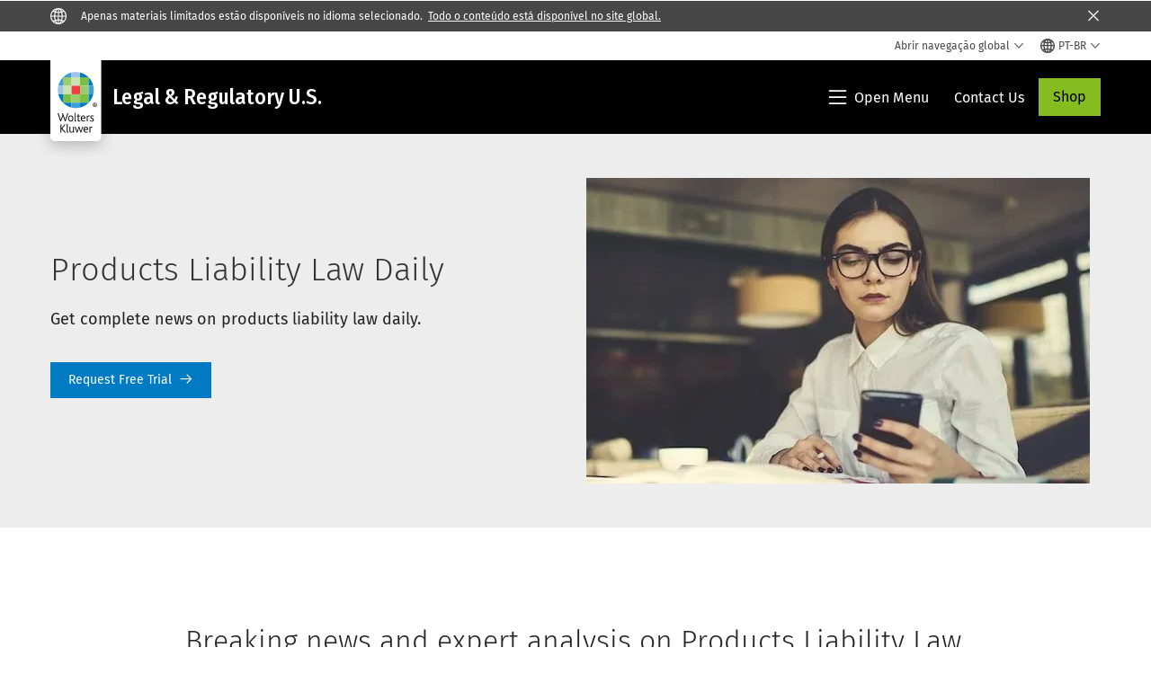

--- FILE ---
content_type: text/html; charset=utf-8
request_url: https://www.wolterskluwer.com/pt-br/solutions/daily-reporting-suite/products-liability-law-daily
body_size: 18726
content:



<!DOCTYPE html>
<!--[if lt IE 7]>      <html class="no-js lt-ie9 lt-ie8 lt-ie7"> <![endif]-->
<!--[if IE 7]>         <html class="no-js lt-ie9 lt-ie8"> <![endif]-->
<!--[if IE 8]>         <html class="no-js lt-ie9"> <![endif]-->
<!--[if gt IE 8]><!-->
<html class="no-js" lang="pt-BR">
<!--<![endif]-->
<head>
    <!-- Load only critical fonts synchronusly -->
    <link rel="preload" as="font" href="/-/media/themes/wolterskluwer/oneweb/www/oneweb/fonts/wk-icons/wk-icons-open.woff" crossorigin />
    <link rel="preload" as="font" href="/-/media/themes/wolterskluwer/oneweb/www/oneweb/fonts/wk-icons/wk-icons-filled.woff" crossorigin />

    <!-- Load scripts asynchronusly -->
<script defer src="/-/media/themes/wolterskluwer/oneweb/www/oneweb/scripts/optimized-min.js?rev=bea79d71813c4f1fb249c4e16e42398e&t=20260111T073929Z&hash=CA637E7817E984B1570CEB87447C0534" type="92e4fef84b4c90f065251d96-text/javascript"></script>
    <!-- Load third party scripts asynchronusly -->

    <!-- Load all css files -->
<link rel="stylesheet" as="style"  href="/-/media/feature/experience%20accelerator/bootstrap%204/bootstrap%204/styles/optimized-min.css?rev=c22e259ea8a24a019821dc2e0c1139b2&t=20231129T105033Z&hash=E3F83863AC58D0F469E45354ED97148D" rel="stylesheet" /><link rel="stylesheet" as="style"  href="/-/media/base%20themes/custom%20oneweb%20theme/styles/optimized-min.css?rev=e5f77db0568e44dfb23222eb6c956f25&t=20220301T130342Z&hash=72FEC021D2877AC8842631A048306B03" rel="stylesheet" /><link rel="stylesheet" as="style"  href="/-/media/themes/wolterskluwer/oneweb/www/oneweb/styles/optimized-min.css?rev=83b8446761cb4db5a8b4f8262bf4d0bf&t=20260108T123444Z&hash=6B8B35D4C9177B58BE4E92A664C86E66" rel="stylesheet" />
    
    
    

    <meta name="robots" content="noindex" />

    <script type="92e4fef84b4c90f065251d96-text/javascript">
        var queryString = window.location.search;
        var currentUrl = window.location.href;

        if ((queryString !== null && queryString !== undefined && queryString !== '') && queryString.indexOf("fallback=true") === -1) {
            queryString = queryString + "&fallback=true";
        }
        else {
            queryString = "?fallback=true";
        }
        var newUrl = currentUrl.split('?')[0] + queryString;

        var stateObject = { languageFallback: 'true' };

        // Use history.pushState() to add a new entry to the browser's history
        history.pushState(stateObject, document.title, newUrl);
    </script>


    <title>Products Liability Law News and Analysis Daily | Wolters Kluwer</title>




    <link href="/-/media/project/wolterskluwer/oneweb/common/images/logo/favicon.png?rev=6e6d89b4d2604c6f893c49e4d60f745a&amp;hash=5F646500A65BA7B5D3DE27613740E9F7" rel="shortcut icon" />



<meta property="og:description"  content="Subscribe today and get a complete daily report of the product liability law news that affects your practice, your clients and your world. Request a free trial!"><meta property="og:image"  content="https://assets.contenthub.wolterskluwer.com/api/public/content/4dd0628846064df787c480baeed51474?v=1fcabff9"><meta property="og:title"  content="Products Liability Law Daily"><meta property="og:url"  content="https://www.wolterskluwer.com/pt-br/solutions/daily-reporting-suite/products-liability-law-daily">


<meta  name="description" content="Subscribe today and get a complete daily report of the product liability law news that affects your practice, your clients and your world. Request a free trial!"><meta http-equiv="content-language" content="pt-br"/>




<meta property="twitter:image"  content="https://assets.contenthub.wolterskluwer.com/api/public/content/4dd0628846064df787c480baeed51474?v=1fcabff9"><meta property="twitter:description"  content="Subscribe today and get a complete daily report of the product liability law news that affects your practice, your clients and your world. Request a free trial!"><meta property="twitter:title"  content="Products Liability Law Daily"><meta property="twitter:card"  content="summary_large_image">

    <meta name="viewport" content="width=device-width, initial-scale=1, maximum-scale=5" />



<script type="92e4fef84b4c90f065251d96-text/javascript">
    var wkPageData = window.wkPageData || {};
    wkPageData.page = {
          pageInfo:
          {
                  pageID: "{4185E10D-3367-427F-9C3E-9738BE5D355A}",
                  pageTitle: "Products Liability Law Daily",
                  pageCreationDate: "2021-03-10",
                  pageFirstPublishDate: "2021-11-08",
                  contentUpdateDate: "2021-11-08",
                  daysSincelLastEdit: "1533"
          },

          category:
          {
                 businessUnit: "LR - US" ,
                 division: "LR" ,
                 allocatedBU: "LR US" ,
                 siteSection: "Solu&#231;&#245;es da Wolters Kluwer" 
          },

         attributes:
         {
                 pageTemplate: "Solution Detail Page",
                 pageLanguage: "pt-br",
                 areaOfInterest: "Legal",
                 solution: "Products Liability Law Daily",
                 solutionSuite: "Wolters Kluwer Daily Reporting Suite",
                 umbrellaTopics: "Expert insights"
         }
    };
</script>


        <link rel="alternate" hreflang="en" href="https://www.wolterskluwer.com/en/solutions/daily-reporting-suite/products-liability-law-daily" />
        <link rel="alternate" hreflang="x-default" href="https://www.wolterskluwer.com/en/solutions/daily-reporting-suite/products-liability-law-daily" />


<!-- Google Tag Manager --><script data-xp-off type="92e4fef84b4c90f065251d96-text/javascript">(function(w,d,s,l,i){w[l]=w[l]||[];w[l].push({'gtm.start':new Date().getTime(),event:'gtm.js'});var f=d.getElementsByTagName(s)[0],j=d.createElement(s),dl=l!='dataLayer'?'&l='+l:'';j.async=true;j.src='https://www.googletagmanager.com/gtm.js?id='+i+dl;f.parentNode.insertBefore(j,f);})(window,document,'script','dataLayer','GTM-53VFLLN');</script><!-- End Google Tag Manager -->

<!-- OneTrust Cookies Consent Notice start for wolterskluwer.com -->
<script src="https://cdn.cookielaw.org/scripttemplates/otSDKStub.js" data-document-language="true" type="92e4fef84b4c90f065251d96-text/javascript" charset="UTF-8" data-domain-script="9ecb427c-f876-4779-aeff-62bba4f8889f" async defer>
</script>
<script type="92e4fef84b4c90f065251d96-text/javascript">
function OptanonWrapper() { }
</script>
<!-- OneTrust Cookies Consent Notice end for wolterskluwer.com -->

<!-- Custom JS for OneTrust  -->
<script type="92e4fef84b4c90f065251d96-text/javascript">
	function waitForCookieBanner(selector, callback){
	  var timesRun = 0;
	  var waitInterval = setInterval(function(){
		  timesRun += 1;
		  if(timesRun === 500){
			  clearInterval(waitInterval);
		  }
		  if(document.querySelector(selector)){
			  clearInterval(waitInterval);
			  callback();
		  }
	  }, 10);
	};
	window.addEventListener('load', () => {
		waitForCookieBanner("#onetrust-banner-sdk", function(){
			if(document.querySelector(".ot-sdk-container").offsetHeight>0){
				document.querySelector(".onetrust-pc-dark-filter").style ='display : block !important';
			};
			var closeButton = document.querySelector("#close-pc-btn-handler");
			closeButton.addEventListener('click',()=>{
				if(document.querySelector(".ot-sdk-container").offsetHeight>0){
					document.querySelector(".onetrust-pc-dark-filter").classList.add("ot-hide");
					document.querySelector(".onetrust-pc-dark-filter").classList.add("display-overlay");
				}
			});
			var allButtons = document.querySelectorAll("#onetrust-reject-all-handler,#onetrust-accept-btn-handler,#accept-recommended-btn-handler,.ot-pc-refuse-all-handler,.save-preference-btn-handler");
						allButtons.forEach((button)=>{
						button.addEventListener('click',()=>{
							document.querySelector(".onetrust-pc-dark-filter").classList.remove("display-overlay");
					});
				});
		});
	});
</script>

    <link rel="preconnect" href="https://www.gstatic.com" />
    <link rel="preconnect" href="https://fonts.googleapis.com" />
    <link rel="preconnect" href="https://fonts.gstatic.com" />
    <link rel="preconnect" href="https://www.google-analytics.com" />
    <link rel="preconnect" href="https://www.googletagmanager.com" /><script optanon-category="C0003" type="92e4fef84b4c90f065251d96-text/javascript">
window.addEventListener('OneTrustGroupsUpdated', (event) => {
    if (!event.detail.includes("C0003")) return;
    
    const dbpr = 100;
    if (Math.random() * 100 <= 100 - dbpr) return;
    
    const d = "dbbRum";
    const w = window;
    const doc = document;
    
    // Initialize dbbRum array
    w[d] = w[d] || [];
    w[d].push(["presampling", dbpr]);
    
    // Add error listeners
    ["error", "unhandledrejection"].forEach(type => {
        addEventListener(type, e => w[d].push([type, e]));
    });
    
    // Load DebugBear script
    const script = doc.createElement("script");
    script.async = true;
    script.src = "https://cdn.debugbear.com/jmOsAXsjNi5L.js";
    doc.head.appendChild(script);
    
    // Add page data if available
    if (window.wkPageData?.page?.category) {
        const { division, businessUnit } = window.wkPageData.page.category;
        if (division) w[d].push(["tag1", division]);
        if (businessUnit) w[d].push(["tag2", businessUnit]);
    }
	if (window.wkPageData?.page?.attributes) {
        const { pageTemplate } = window.wkPageData.page.attributes;
        if (pageTemplate) w[d].push(["tag3", pageTemplate]);
    }
});
</script>
<script optanon-category="C0003" type="92e4fef84b4c90f065251d96-text/javascript">
window.addEventListener('OneTrustGroupsUpdated', function(event) {
    if (!event.detail.includes("C0003")) { 
        return;
    }

    if (document.querySelector('script[src^="//cdn.mouseflow.com/projects"]')) {
        console.log("Mouseflow script is already loaded.");
        return;
    }

    (function() {
        var PROJECT_ID = "0adf4ddb-d4ab-44cf-a6be-368c4dc5b1c1";
        var mf = document.createElement("script");
        mf.type = "text/javascript"; 
        mf.async = true;
        mf.src = `//cdn.mouseflow.com/projects/${PROJECT_ID}.js`; // Use template literals
        mf.setAttribute("crossorigin", "anonymous");
        document.getElementsByTagName("head")[0].appendChild(mf);

        mf.onload = function() {
            const userData = wkPageData.page.category; 
            if (typeof _mfq !== "undefined" && userData) {
                Object.keys(userData).forEach((key, index) => {
                    _mfq.push(["setVariable", index, key, userData[key]]);
                });
            } else {
                console.log("Mouseflow is not initialized or no user data available.");
            }
        };
    })();
});
</script>


<!-- Site Name -->


<!-- Logos -->


<!-- Social Profile Links -->


<!-- Breadcrumbs -->
<script type="application/ld+json">{"@type":"BreadcrumbList","itemListElement":[{"position":1,"item":{"@id":"https://www.wolterskluwer.com/pt-br","name":"Página de início"},"@type":"ListItem"},{"position":2,"item":{"@id":"https://www.wolterskluwer.com/pt-br/solutions","name":"Soluções"},"@type":"ListItem"},{"position":3,"item":{"@id":"https://www.wolterskluwer.com/pt-br/solutions/daily-reporting-suite","name":"Wolters Kluwer Daily Reporting Suite"},"@type":"ListItem"},{"position":4,"item":{"@id":"https://www.wolterskluwer.com/pt-br/solutions/daily-reporting-suite/products-liability-law-daily","name":"Products Liability Law Daily"},"@type":"ListItem"}],"@context":"https://schema.org"}</script>

<!-- Page related info -->


<!-- Featured Video -->

<!-- Faq Page info -->


<!-- Video Carousel -->


<!-- Video -->


<!-- Profile Page Schema-->


<!-- Organization    -->


<!-- Potential Action    -->


<!-- Product Properties    -->





</head>
<body class="not-article-page default-device bodyclass" data-grecaptcha="6Lf6x-MUAAAAAATFy_Zy7Y9FezDcp0kmycrG1taQ">
    


<!-- Google Tag Manager (noscript) --><noscript data-xp-off><iframe src="https://www.googletagmanager.com/ns.html?id=GTM-53VFLLN" height="0" width="0" style="display:none;visibility:hidden"></iframe></noscript><!-- End Google Tag Manager (noscript) -->

<div class="site-name" data-site-name="www"></div>

   <script data-xp-off type="92e4fef84b4c90f065251d96-text/javascript">
            // Get cookie function to check existing cookie name
            var getCookie = function(name) {
                var value = "; " + document.cookie;
                var parts = value.split("; " + name + "=");
                if (parts.length == 2) return parts.pop().split(";").shift();
            };
        	
          var urlComposer = function(lang) {
                var u = window.location;
                var path = u.pathname.replace(/(\/[a-z]{2}[-][a-zA-Z]{2})|(\/en$)|(en\/)/g, '');
                path = path.substr(0, 1) !== "/" ? "/"+path : path;
               return u.origin+lang+path;
            }
            
        
            function udtCookieboxClosed() {
                if (typeof udt !== "undefined") {
                    var consent = udt.Choices;
                    // Check for cookie presence
                    var cookieVal = getCookie('UserDataTrustConsent');        
                    
                }
            }
    </script>
    
<!-- #wrapper -->
<div id="wrapper">
    <!-- #header -->
    <header>
        <div id="header" class="container-fluid">
            <div class="row">
<div class="component plain-html col-12">
    <div class="component-content">
    <div class="skip-to-nav-wrapper">
        <a class="skip-nav-link" href="#main-content" aria-label="Skip Header">Pular a navegação</a>
    </div>    </div>
</div>        <div id="alert-bar" class="alert-wrapper hide">
            <div>
                <div class="row"></div>
            </div>
            <div class="alert-bar language-alert true" role="alert">
                <div class="alert-bar-wrapper">
                            <img alt="alert-icon" src="https://assets.contenthub.wolterskluwer.com/api/public/content/f3d6188f99544aa9b6ed8cd95f76ffc4.svg?v=e6f18377" />
                    <div class="alert-title">
                        Apenas materiais limitados est&atilde;o dispon&iacute;veis no idioma selecionado. <a href="/en">Todo o conte&uacute;do est&aacute; dispon&iacute;vel no site global.</a>
                    </div>
                    <button title="Close Button" class="close-alert" data-action="language">
                        <span class="sr-only">Close</span>
                    </button>
                </div>
            </div>
            <div>
                <div class="row"></div>
            </div>
        </div>



<div class="component row-splitter">
        <div class="container-fluid">
            <div >
                <div class="row">


<div class="component row-splitter">
        <div class="container-fluid">
            <div >
                <div class="row">


<!--Placeholder for hat/breadcrumbs-->
<!-- Navigation Menu -->


    <div class="globalnavhat  section-nav-present">
        <div class="global-menu-trigger-wrapper">
            <button class="global-menu-toggle" data-open-label="Abrir navega&#231;&#227;o global" data-close-label="Fechar navega&#231;&#227;o global"><span class="button-label">Abrir navega&#231;&#227;o global</span><i class="wk-icon-chevron-down" aria-hidden="true"></i></button>
            <div class="languageselector_wrapper">
                <div class="row">


    <div class="component language-selector-component">
        <div class="component-content">
                <button class="language-selector-button" aria-label="Select language and country" aria-haspopup="true" aria-expanded="false" aria-controls="language-selector"><i aria-hidden="true" title="globe" class="wk-icon-globe"></i>  <p class="current-language">PT-BR</p> <i class="wk-icon-chevron-down" aria-hidden="true"></i> </button>
                <div class="component tabs language-selector-modal" id="language-selector">
                    <div class="component-content">
                        <div class="language-selector-heading-text"><p style="text-align: center;">Visite nosso <a href="https://www.wolterskluwer.com/en">site global</a> em ingl&ecirc;s ou selecione um local ou idioma diferente abaixo</p></div>
                        <div class="tabs-inner">
                            <ul class="tabs-heading">
                                    <li tabindex="0">
                                        <div>
                                            <div class="row">
                                                <div class="component content">
                                                    <div class="component-content">
                                                        <div class="field-heading" data-dm-wk="tabshorizontal.button">
                                                            Am&#233;ricas
                                                        </div>
                                                    </div>
                                                </div>
                                            </div>
                                        </div>
                                    </li>
                                    <li tabindex="0">
                                        <div>
                                            <div class="row">
                                                <div class="component content">
                                                    <div class="component-content">
                                                        <div class="field-heading" data-dm-wk="tabshorizontal.button">
                                                            Europa
                                                        </div>
                                                    </div>
                                                </div>
                                            </div>
                                        </div>
                                    </li>
                                    <li tabindex="0">
                                        <div>
                                            <div class="row">
                                                <div class="component content">
                                                    <div class="component-content">
                                                        <div class="field-heading" data-dm-wk="tabshorizontal.button">
                                                            &#193;sia e Pac&#237;fico
                                                        </div>
                                                    </div>
                                                </div>
                                            </div>
                                        </div>
                                    </li>
                            </ul>
                            <div class="tabs-container">
                                    <div class="tab">
                                        <div class="row">
                                            <div class="row component column-splitter">
                                                    <div class="col-12 col-md-3">
                                                        <div class="row">


<div class="component link-list">
    <div class="component-content">
        <h3 class="language-selector-modal__country-name">Brasil</h3>

            <div class="language-selector-modal__page">
                <span class="language-selector-modal__page-name">P&#225;gina de in&#237;cio:</span>
                <ul>

                        <li>
                            <div class="field-link">
                                    <a href="/pt-br" data-variantfieldname="Link">Portugu&#234;s</a>
                            </div>
                        </li>
                </ul>
            </div>
    </div>
</div>
                                                        </div>
                                                    </div>
                                                    <div class="col-12 col-md-3">
                                                        <div class="row">


<div class="component link-list">
    <div class="component-content">
        <h3 class="language-selector-modal__country-name">Canad&#225;</h3>

            <div class="language-selector-modal__page">
                <span class="language-selector-modal__page-name">P&#225;gina de in&#237;cio:</span>
                <ul>

                        <li>
                            <div class="field-link">
                                    <a href="/en-ca" data-variantfieldname="Link">Ingl&#234;s</a>
                            </div>
                        </li>
                        <li>
                            <div class="field-link">
                                    <a href="/fr-ca" data-variantfieldname="Link">Franc&#234;s</a>
                            </div>
                        </li>
                </ul>
            </div>
    </div>
</div>
                                                        </div>
                                                    </div>
                                                    <div class="col-12 col-md-3">
                                                        <div class="row">


<div class="component link-list">
    <div class="component-content">
        <h3 class="language-selector-modal__country-name">LATAM</h3>

            <div class="language-selector-modal__page">
                <span class="language-selector-modal__page-name">P&#225;gina de in&#237;cio:</span>
                <ul>

                        <li>
                            <div class="field-link">
                                    <a href="/es" data-variantfieldname="Link">Espanhol</a>
                            </div>
                        </li>
                </ul>
            </div>
    </div>
</div>
                                                        </div>
                                                    </div>
                                                    <div class="col-12 col-md-3">
                                                        <div class="row">


<div class="component link-list">
    <div class="component-content">
        <h3 class="language-selector-modal__country-name">Estados Unidos</h3>

            <div class="language-selector-modal__page">
                <span class="language-selector-modal__page-name">P&#225;gina de in&#237;cio:</span>
                <ul>

                        <li>
                            <div class="field-link">
                                    <a href="/en" data-variantfieldname="Link">Ingl&#234;s</a>
                            </div>
                        </li>
                </ul>
            </div>
            <div class="language-selector-modal__page">
                <span class="language-selector-modal__page-name">Pagina Atual:</span>
                <ul>

                        <li>
                            <div class="field-link">
                                    <a href="/en/solutions/daily-reporting-suite/products-liability-law-daily" data-variantfieldname="Link">Ingl&#234;s</a>
                            </div>
                        </li>
                </ul>
            </div>
    </div>
</div>
                                                        </div>
                                                    </div>
                                            </div>
                                        </div>
                                    </div>
                                    <div class="tab">
                                        <div class="row">
                                            <div class="row component column-splitter">
                                                    <div class="col-12 col-md-3">
                                                        <div class="row">


<div class="component link-list">
    <div class="component-content">
        <h3 class="language-selector-modal__country-name">B&#233;lgica</h3>

            <div class="language-selector-modal__page">
                <span class="language-selector-modal__page-name">P&#225;gina de in&#237;cio:</span>
                <ul>

                        <li>
                            <div class="field-link">
                                    <a href="/nl-be" data-variantfieldname="Link">Holand&#234;s</a>
                            </div>
                        </li>
                        <li>
                            <div class="field-link">
                                    <a href="/fr-be" data-variantfieldname="Link">Franc&#234;s</a>
                            </div>
                        </li>
                </ul>
            </div>
    </div>
</div>
                                                        </div>
                                                    </div>
                                                    <div class="col-12 col-md-3">
                                                        <div class="row">


<div class="component link-list">
    <div class="component-content">
        <h3 class="language-selector-modal__country-name">Rep&#250;blica Tcheca</h3>

            <div class="language-selector-modal__page">
                <span class="language-selector-modal__page-name">P&#225;gina de in&#237;cio:</span>
                <ul>

                        <li>
                            <div class="field-link">
                                    <a href="/cs-cz" data-variantfieldname="Link">Tcheco</a>
                            </div>
                        </li>
                </ul>
            </div>
    </div>
</div>
                                                        </div>
                                                    </div>
                                                    <div class="col-12 col-md-3">
                                                        <div class="row">


<div class="component link-list">
    <div class="component-content">
        <h3 class="language-selector-modal__country-name">Dinamarca</h3>

            <div class="language-selector-modal__page">
                <span class="language-selector-modal__page-name">P&#225;gina de in&#237;cio:</span>
                <ul>

                        <li>
                            <div class="field-link">
                                    <a href="/da-dk" data-variantfieldname="Link">Dinamarqu&#234;s</a>
                            </div>
                        </li>
                </ul>
            </div>
    </div>
</div>
                                                        </div>
                                                    </div>
                                                    <div class="col-12 col-md-3">
                                                        <div class="row">


<div class="component link-list">
    <div class="component-content">
        <h3 class="language-selector-modal__country-name">Fran&#231;a</h3>

            <div class="language-selector-modal__page">
                <span class="language-selector-modal__page-name">P&#225;gina de in&#237;cio:</span>
                <ul>

                        <li>
                            <div class="field-link">
                                    <a href="/fr-fr" data-variantfieldname="Link">Franc&#234;s</a>
                            </div>
                        </li>
                </ul>
            </div>
    </div>
</div>
                                                        </div>
                                                    </div>
                                                    <div class="col-12 col-md-3">
                                                        <div class="row">


<div class="component link-list">
    <div class="component-content">
        <h3 class="language-selector-modal__country-name">Alemanha</h3>

            <div class="language-selector-modal__page">
                <span class="language-selector-modal__page-name">P&#225;gina de in&#237;cio:</span>
                <ul>

                        <li>
                            <div class="field-link">
                                    <a href="/de-de" data-variantfieldname="Link">Alem&#227;o</a>
                            </div>
                        </li>
                </ul>
            </div>
    </div>
</div>
                                                        </div>
                                                    </div>
                                                    <div class="col-12 col-md-3">
                                                        <div class="row">


<div class="component link-list">
    <div class="component-content">
        <h3 class="language-selector-modal__country-name">Hungria</h3>

            <div class="language-selector-modal__page">
                <span class="language-selector-modal__page-name">P&#225;gina de in&#237;cio:</span>
                <ul>

                        <li>
                            <div class="field-link">
                                    <a href="/hu-hu" data-variantfieldname="Link">H&#250;ngaro</a>
                            </div>
                        </li>
                </ul>
            </div>
    </div>
</div>
                                                        </div>
                                                    </div>
                                                    <div class="col-12 col-md-3">
                                                        <div class="row">


<div class="component link-list">
    <div class="component-content">
        <h3 class="language-selector-modal__country-name">It&#225;lia</h3>

            <div class="language-selector-modal__page">
                <span class="language-selector-modal__page-name">P&#225;gina de in&#237;cio:</span>
                <ul>

                        <li>
                            <div class="field-link">
                                    <a href="/it-it" data-variantfieldname="Link">Italiano</a>
                            </div>
                        </li>
                </ul>
            </div>
    </div>
</div>
                                                        </div>
                                                    </div>
                                                    <div class="col-12 col-md-3">
                                                        <div class="row">


<div class="component link-list">
    <div class="component-content">
        <h3 class="language-selector-modal__country-name">Holanda</h3>

            <div class="language-selector-modal__page">
                <span class="language-selector-modal__page-name">P&#225;gina de in&#237;cio:</span>
                <ul>

                        <li>
                            <div class="field-link">
                                    <a href="/nl-nl" data-variantfieldname="Link">Holand&#234;s</a>
                            </div>
                        </li>
                </ul>
            </div>
    </div>
</div>
                                                        </div>
                                                    </div>
                                                    <div class="col-12 col-md-3">
                                                        <div class="row">


<div class="component link-list">
    <div class="component-content">
        <h3 class="language-selector-modal__country-name">Norway</h3>

            <div class="language-selector-modal__page">
                <span class="language-selector-modal__page-name">P&#225;gina de in&#237;cio:</span>
                <ul>

                        <li>
                            <div class="field-link">
                                    <a href="/nb-no" data-variantfieldname="Link">Noruegu&#234;s</a>
                            </div>
                        </li>
                </ul>
            </div>
    </div>
</div>
                                                        </div>
                                                    </div>
                                                    <div class="col-12 col-md-3">
                                                        <div class="row">


<div class="component link-list">
    <div class="component-content">
        <h3 class="language-selector-modal__country-name">Pol&#244;nia</h3>

            <div class="language-selector-modal__page">
                <span class="language-selector-modal__page-name">P&#225;gina de in&#237;cio:</span>
                <ul>

                        <li>
                            <div class="field-link">
                                    <a href="/pl-pl" data-variantfieldname="Link">Polon&#234;s</a>
                            </div>
                        </li>
                </ul>
            </div>
    </div>
</div>
                                                        </div>
                                                    </div>
                                                    <div class="col-12 col-md-3">
                                                        <div class="row">


<div class="component link-list">
    <div class="component-content">
        <h3 class="language-selector-modal__country-name">Portugal</h3>

            <div class="language-selector-modal__page">
                <span class="language-selector-modal__page-name">P&#225;gina de in&#237;cio:</span>
                <ul>

                        <li>
                            <div class="field-link">
                                    <a href="/pt-pt" data-variantfieldname="Link">Portugu&#234;s</a>
                            </div>
                        </li>
                </ul>
            </div>
    </div>
</div>
                                                        </div>
                                                    </div>
                                                    <div class="col-12 col-md-3">
                                                        <div class="row">


<div class="component link-list">
    <div class="component-content">
        <h3 class="language-selector-modal__country-name">Romania</h3>

            <div class="language-selector-modal__page">
                <span class="language-selector-modal__page-name">P&#225;gina de in&#237;cio:</span>
                <ul>

                        <li>
                            <div class="field-link">
                                    <a href="/ro-ro" data-variantfieldname="Link">Romanian</a>
                            </div>
                        </li>
                </ul>
            </div>
    </div>
</div>
                                                        </div>
                                                    </div>
                                                    <div class="col-12 col-md-3">
                                                        <div class="row">


<div class="component link-list">
    <div class="component-content">
        <h3 class="language-selector-modal__country-name">Eslov&#225;quia</h3>

            <div class="language-selector-modal__page">
                <span class="language-selector-modal__page-name">P&#225;gina de in&#237;cio:</span>
                <ul>

                        <li>
                            <div class="field-link">
                                    <a href="/sk-sk" data-variantfieldname="Link">Eslovaco</a>
                            </div>
                        </li>
                </ul>
            </div>
    </div>
</div>
                                                        </div>
                                                    </div>
                                                    <div class="col-12 col-md-3">
                                                        <div class="row">


<div class="component link-list">
    <div class="component-content">
        <h3 class="language-selector-modal__country-name">Espanha</h3>

            <div class="language-selector-modal__page">
                <span class="language-selector-modal__page-name">P&#225;gina de in&#237;cio:</span>
                <ul>

                        <li>
                            <div class="field-link">
                                    <a href="/es-es" data-variantfieldname="Link">Espanhol</a>
                            </div>
                        </li>
                </ul>
            </div>
    </div>
</div>
                                                        </div>
                                                    </div>
                                                    <div class="col-12 col-md-3">
                                                        <div class="row">


<div class="component link-list">
    <div class="component-content">
        <h3 class="language-selector-modal__country-name">Su&#233;cia</h3>

            <div class="language-selector-modal__page">
                <span class="language-selector-modal__page-name">P&#225;gina de in&#237;cio:</span>
                <ul>

                        <li>
                            <div class="field-link">
                                    <a href="/sv-se" data-variantfieldname="Link">Sueco</a>
                            </div>
                        </li>
                </ul>
            </div>
    </div>
</div>
                                                        </div>
                                                    </div>
                                                    <div class="col-12 col-md-3">
                                                        <div class="row">


<div class="component link-list">
    <div class="component-content">
        <h3 class="language-selector-modal__country-name">Reino Unido</h3>

            <div class="language-selector-modal__page">
                <span class="language-selector-modal__page-name">P&#225;gina de in&#237;cio:</span>
                <ul>

                        <li>
                            <div class="field-link">
                                    <a href="/en-gb" data-variantfieldname="Link">Ingl&#234;s</a>
                            </div>
                        </li>
                </ul>
            </div>
    </div>
</div>
                                                        </div>
                                                    </div>
                                            </div>
                                        </div>
                                    </div>
                                    <div class="tab">
                                        <div class="row">
                                            <div class="row component column-splitter">
                                                    <div class="col-12 col-md-3">
                                                        <div class="row">


<div class="component link-list">
    <div class="component-content">
        <h3 class="language-selector-modal__country-name">Austr&#225;lia</h3>

            <div class="language-selector-modal__page">
                <span class="language-selector-modal__page-name">P&#225;gina de in&#237;cio:</span>
                <ul>

                        <li>
                            <div class="field-link">
                                    <a href="/en-au" data-variantfieldname="Link">Ingl&#234;s</a>
                            </div>
                        </li>
                </ul>
            </div>
    </div>
</div>
                                                        </div>
                                                    </div>
                                                    <div class="col-12 col-md-3">
                                                        <div class="row">


<div class="component link-list">
    <div class="component-content">
        <h3 class="language-selector-modal__country-name">China</h3>

            <div class="language-selector-modal__page">
                <span class="language-selector-modal__page-name">P&#225;gina de in&#237;cio:</span>
                <ul>

                        <li>
                            <div class="field-link">
                                    <a href="https://www.wolterskluwer.cn" data-variantfieldname="Link" target="_blank" rel="noopener noreferrer">Chin&#234;s simplificado</a>
                            </div>
                        </li>
                </ul>
            </div>
    </div>
</div>
                                                        </div>
                                                    </div>
                                                    <div class="col-12 col-md-3">
                                                        <div class="row">


<div class="component link-list">
    <div class="component-content">
        <h3 class="language-selector-modal__country-name">Hong Kong</h3>

            <div class="language-selector-modal__page">
                <span class="language-selector-modal__page-name">P&#225;gina de in&#237;cio:</span>
                <ul>

                        <li>
                            <div class="field-link">
                                    <a href="/en-hk" data-variantfieldname="Link">Ingl&#234;s</a>
                            </div>
                        </li>
                </ul>
            </div>
    </div>
</div>
                                                        </div>
                                                    </div>
                                                    <div class="col-12 col-md-3">
                                                        <div class="row">


<div class="component link-list">
    <div class="component-content">
        <h3 class="language-selector-modal__country-name">&#205;ndia</h3>

            <div class="language-selector-modal__page">
                <span class="language-selector-modal__page-name">P&#225;gina de in&#237;cio:</span>
                <ul>

                        <li>
                            <div class="field-link">
                                    <a href="/en-in" data-variantfieldname="Link">Ingl&#234;s</a>
                            </div>
                        </li>
                </ul>
            </div>
    </div>
</div>
                                                        </div>
                                                    </div>
                                                    <div class="col-12 col-md-3">
                                                        <div class="row">


<div class="component link-list">
    <div class="component-content">
        <h3 class="language-selector-modal__country-name">Jap&#227;o</h3>

            <div class="language-selector-modal__page">
                <span class="language-selector-modal__page-name">P&#225;gina de in&#237;cio:</span>
                <ul>

                        <li>
                            <div class="field-link">
                                    <a href="/ja-jp" data-variantfieldname="Link">Japon&#234;s</a>
                            </div>
                        </li>
                </ul>
            </div>
    </div>
</div>
                                                        </div>
                                                    </div>
                                                    <div class="col-12 col-md-3">
                                                        <div class="row">


<div class="component link-list">
    <div class="component-content">
        <h3 class="language-selector-modal__country-name">Mal&#225;sia</h3>

            <div class="language-selector-modal__page">
                <span class="language-selector-modal__page-name">P&#225;gina de in&#237;cio:</span>
                <ul>

                        <li>
                            <div class="field-link">
                                    <a href="/en-my" data-variantfieldname="Link">Ingl&#234;s</a>
                            </div>
                        </li>
                </ul>
            </div>
    </div>
</div>
                                                        </div>
                                                    </div>
                                                    <div class="col-12 col-md-3">
                                                        <div class="row">


<div class="component link-list">
    <div class="component-content">
        <h3 class="language-selector-modal__country-name">Nova Zel&#226;ndia</h3>

            <div class="language-selector-modal__page">
                <span class="language-selector-modal__page-name">P&#225;gina de in&#237;cio:</span>
                <ul>

                        <li>
                            <div class="field-link">
                                    <a href="/en-nz" data-variantfieldname="Link">Ingl&#234;s</a>
                            </div>
                        </li>
                </ul>
            </div>
    </div>
</div>
                                                        </div>
                                                    </div>
                                                    <div class="col-12 col-md-3">
                                                        <div class="row">


<div class="component link-list">
    <div class="component-content">
        <h3 class="language-selector-modal__country-name">Filipinas</h3>

            <div class="language-selector-modal__page">
                <span class="language-selector-modal__page-name">P&#225;gina de in&#237;cio:</span>
                <ul>

                        <li>
                            <div class="field-link">
                                    <a href="/en-ph" data-variantfieldname="Link">Ingl&#234;s</a>
                            </div>
                        </li>
                </ul>
            </div>
    </div>
</div>
                                                        </div>
                                                    </div>
                                                    <div class="col-12 col-md-3">
                                                        <div class="row">


<div class="component link-list">
    <div class="component-content">
        <h3 class="language-selector-modal__country-name">Singapore</h3>

            <div class="language-selector-modal__page">
                <span class="language-selector-modal__page-name">P&#225;gina de in&#237;cio:</span>
                <ul>

                        <li>
                            <div class="field-link">
                                    <a href="/en-sg" data-variantfieldname="Link">Ingl&#234;s</a>
                            </div>
                        </li>
                </ul>
            </div>
    </div>
</div>
                                                        </div>
                                                    </div>
                                                    <div class="col-12 col-md-3">
                                                        <div class="row">


<div class="component link-list">
    <div class="component-content">
        <h3 class="language-selector-modal__country-name">Coreia do Sul</h3>

            <div class="language-selector-modal__page">
                <span class="language-selector-modal__page-name">P&#225;gina de in&#237;cio:</span>
                <ul>

                        <li>
                            <div class="field-link">
                                    <a href="/ko-kr" data-variantfieldname="Link">Ingl&#234;s</a>
                            </div>
                        </li>
                </ul>
            </div>
    </div>
</div>
                                                        </div>
                                                    </div>
                                                    <div class="col-12 col-md-3">
                                                        <div class="row">


<div class="component link-list">
    <div class="component-content">
        <h3 class="language-selector-modal__country-name">Taiwan</h3>

            <div class="language-selector-modal__page">
                <span class="language-selector-modal__page-name">P&#225;gina de in&#237;cio:</span>
                <ul>

                        <li>
                            <div class="field-link">
                                    <a href="/zh-tw" data-variantfieldname="Link">Ingl&#234;s</a>
                            </div>
                        </li>
                </ul>
            </div>
    </div>
</div>
                                                        </div>
                                                    </div>
                                                    <div class="col-12 col-md-3">
                                                        <div class="row">


<div class="component link-list">
    <div class="component-content">
        <h3 class="language-selector-modal__country-name">Tail&#226;ndia</h3>

            <div class="language-selector-modal__page">
                <span class="language-selector-modal__page-name">P&#225;gina de in&#237;cio:</span>
                <ul>

                        <li>
                            <div class="field-link">
                                    <a href="/th-th" data-variantfieldname="Link">Ingl&#234;s</a>
                            </div>
                        </li>
                </ul>
            </div>
    </div>
</div>
                                                        </div>
                                                    </div>
                                                    <div class="col-12 col-md-3">
                                                        <div class="row">


<div class="component link-list">
    <div class="component-content">
        <h3 class="language-selector-modal__country-name">Vietn&#227;</h3>

            <div class="language-selector-modal__page">
                <span class="language-selector-modal__page-name">P&#225;gina de in&#237;cio:</span>
                <ul>

                        <li>
                            <div class="field-link">
                                    <a href="/vi-vn" data-variantfieldname="Link">Ingl&#234;s</a>
                            </div>
                        </li>
                </ul>
            </div>
    </div>
</div>
                                                        </div>
                                                    </div>
                                            </div>
                                        </div>
                                    </div>
                            </div>
                        </div>
                    </div>
                </div>
        </div>
    </div>
</div>
            </div>
        </div>
    </div>

<nav class="section-nav-present" aria-label="Wolters Kluwer Navigation" id="globalNav">
    <div class="ow-global-nav-container">
        <div class="ow-global-nav-wrapper">
            <div>
                <div class="row">
<div class="component image file-type-icon-media-link header-logo">
    <div class="component-content">
<a title="Logo" href="/pt-br"><picture title="Wolters Kluwer Logo"><source srcset="https://cdn.wolterskluwer.io/wk/jumpstart-v3-assets/0.x.x/logo/medium.svg" media="(max-width:991px)" width="161px" height="26px"></source><source srcset="https://cdn.wolterskluwer.io/wk/jumpstart-v3-assets/0.x.x/logo/medium.svg" media="(max-width:1199px)" width="161px" height="26px"></source><source srcset="https://cdn.wolterskluwer.io/wk/jumpstart-v3-assets/0.x.x/logo/large.svg" media="(min-width:1200px) and (max-width:1599px)" width="161px" height="26px"></source><img src="https://cdn.wolterskluwer.io/wk/jumpstart-v3-assets/0.x.x/logo/large.svg" alt="Wolters Kluwer Logo" width="214px" height="34px" /></picture></a>    </div>
</div>
</div>
            </div>
            <div class="ow-global-nav-main" id="Main-Menu">
                <ul class="ow-global-nav-list-level-1">
                        <li class="ow-global-nav-item-level-1">
                                <button class="ow-global-nav-link-level-1" type="button" aria-haspopup="true" aria-expanded="false" aria-controls="nav-level-1-solu&#231;&#245;es-e-produtos">
                                    Solu&#231;&#245;es e produtos
                                    <i class="wk-icon-chevron-down" aria-hidden="true"></i>
                                </button>
                                                            <ul class="ow-global-nav-list-level-2" id="nav-level-1-solu&#231;&#245;es-e-produtos">
                                        <li class="ow-global-nav-item-level-2">
                                                <button class="ow-global-nav-link-level-2 submenu-button" type="button" aria-expanded="false" aria-controls="nav-level-2-content-por-nome-do-produto">
                                                    Por nome do produto
                                                    <i class="wk-icon-chevron-down" aria-hidden="true"></i>
                                                </button>
                                                                                            <div class="ow-global-nav-content-panel ow-global-nav-level-2-content" id="nav-level-2-content-por-nome-do-produto">


<div class="ow-global-nav-content-section  " id="content-section-sa&#250;de">
    <h3 class="content-heading">Sa&#250;de</h3>
            <ul class="ow-global-nav-features-list">
                <li class="ow-global-nav-feature-item">
                    <a class="ow-global-nav-feature-link" href="https://www.wolterskluwer.com/pt-br/solutions/uptodate" target="">
                        UpToDate
                    </a>
                        <p class="link-description">Respaldo a decis&#245;es cl&#237;nicas l&#237;der do setor</p>
                </li>
                <li class="ow-global-nav-feature-item">
                    <a class="ow-global-nav-feature-link" href="https://www.wolterskluwer.com/pt-br/solutions/ovid" target="">
                        Ovid
                    </a>
                        <p class="link-description">A plataforma de pesquisa m&#233;dica mais confi&#225;vel do mundo</p>
                </li>
                <li class="ow-global-nav-feature-item">
                    <a class="ow-global-nav-feature-link" href="https://www.wolterskluwer.com/pt-br/solutions/uptodate/drug-decision-support" target="">
                        UpToDate LexiDrug
                    </a>
                        <p class="link-description">Solu&#231;&#245;es referenciais de medicina baseada em evid&#234;ncias</p>
                </li>
                <li class="ow-global-nav-feature-item">
                    <a class="ow-global-nav-feature-link" href="https://www.wolterskluwer.com/pt-br/solutions/ovid/ovid-synthesis" target="">
                        Ovid Synthesis
                    </a>
                        <p class="link-description">Solu&#231;&#227;o de fluxo de trabalho visando a melhorias na pr&#225;tica cl&#237;nica</p>
                </li>
        </ul>
            <a href="https://www.wolterskluwer.com/pt-br/health" class="ow-global-nav-cta secondary-cta" target="">
            <span>Ler Mas</span>
                <span title="arrow-right" class="wk-icon-arrow-right" aria-hidden="true"></span>


        </a>
</div>

<div class="ow-global-nav-content-section  " id="content-section-desempenho-corporativo-e-esg">
    <h3 class="content-heading">Desempenho Corporativo e ESG</h3>
            <ul class="ow-global-nav-features-list">
                <li class="ow-global-nav-feature-item">
                    <a class="ow-global-nav-feature-link" href="https://www.wolterskluwer.com/pt-br/solutions/cch-tagetik" target="">
                        CCH Tagetik
                    </a>
                        <p class="link-description">Software unificado de gest&#227;o de desempenho</p>
                </li>
                <li class="ow-global-nav-feature-item">
                    <a class="ow-global-nav-feature-link" href="https://www.wolterskluwer.com/pt-br/solutions/enablon" target="">
                        Enablon
                    </a>
                        <p class="link-description">Solu&#231;&#245;es de software para risco e conformidade, engenharia e opera&#231;&#245;es, e EHSQ e sustentabilidade</p>
                </li>
                <li class="ow-global-nav-feature-item">
                    <a class="ow-global-nav-feature-link" href="https://www.wolterskluwer.com/pt-br/solutions/teammate" target="">
                        TeamMate
                    </a>
                        <p class="link-description">Solu&#231;&#245;es para auditores</p>
                </li>
        </ul>
            <a href="https://www.wolterskluwer.com/pt-br/esg" class="ow-global-nav-cta secondary-cta" target="">
            <span>Ler Mas</span>
                <span title="arrow-right" class="wk-icon-arrow-right" aria-hidden="true"></span>


        </a>
</div>

<div class="ow-global-nav-content-section highlight-background " id="content-section-links-&#250;teis">
    <h3 class="content-heading">Links &#250;teis</h3>
            <ul class="ow-global-nav-features-list">
                <li class="ow-global-nav-feature-item">
                    <a class="ow-global-nav-feature-link" href="https://www.wolterskluwer.com/pt-br/solutions" target="">
                        Solu&#231;&#245;es
                    </a>
                </li>
                <li class="ow-global-nav-feature-item">
                    <a class="ow-global-nav-feature-link" href="https://www.wolterskluwer.com/pt-br/my-account-login" target="">
                        Login
                    </a>
                </li>
        </ul>
    </div>                                                </div>
                                        </li>
                                </ul>
                        </li>
                        <li class="ow-global-nav-item-level-1">
                                <button class="ow-global-nav-link-level-1" type="button" aria-haspopup="true" aria-expanded="false" aria-controls="nav-level-1-insights">
                                    Insights
                                    <i class="wk-icon-chevron-down" aria-hidden="true"></i>
                                </button>
                                                            <ul class="ow-global-nav-list-level-2" id="nav-level-1-insights">
                                        <li class="ow-global-nav-item-level-2">
                                                <button class="ow-global-nav-link-level-2 submenu-button" type="button" aria-expanded="false" aria-controls="nav-level-2-content-insights">
                                                    Insights
                                                    <i class="wk-icon-chevron-down" aria-hidden="true"></i>
                                                </button>
                                                                                            <div class="ow-global-nav-content-panel ow-global-nav-level-2-content" id="nav-level-2-content-insights">


<div class="ow-global-nav-content-section  " id="content-section-insights-de-especialistas">
    <h3 class="content-heading">Insights de especialistas</h3>
        <p class="content-description">Os insights de especialistas da Wolters Kluwer demonstram profunda especializa&#231;&#227;o em diversos dom&#237;nios e fornecem informa&#231;&#245;es que aceleram a tomada de decis&#245;es.</p>
                <a href="https://www.wolterskluwer.com/pt-br/expert-insights" class="ow-global-nav-cta primary-cta" target="">
            <span>Ver todos os insights de especialistas </span>
                <span title="arrow-right" class="wk-icon-arrow-right" aria-hidden="true"></span>


        </a>
</div>

<div class="ow-global-nav-content-section  " id="content-section-relat&#243;rios-em-destaque">
    <h3 class="content-heading">Relat&#243;rios em destaque</h3>
            <ul class="ow-global-nav-features-list">
                <li class="ow-global-nav-feature-item">
                    <a class="ow-global-nav-feature-link" href="https://www.wolterskluwer.com/pt-br/know/future-ready-accountant" target="">
                        Future Ready Accountant
                    </a>
                </li>
                <li class="ow-global-nav-feature-item">
                    <a class="ow-global-nav-feature-link" href="https://www.wolterskluwer.com/pt-br/know/future-ready-healthcare" target="">
                        Future Ready Healthcare
                    </a>
                </li>
                <li class="ow-global-nav-feature-item">
                    <a class="ow-global-nav-feature-link" href="https://www.wolterskluwer.com/pt-br/know/future-ready-lawyer-2024" target="">
                        Future Ready Lawyer
                    </a>
                </li>
        </ul>
    </div>

<div class="ow-global-nav-content-section  " id="content-section-t&#243;picos-em-alta">
    <h3 class="content-heading">T&#243;picos em alta</h3>
            <ul class="ow-global-nav-features-list">
                <li class="ow-global-nav-feature-item">
                    <a class="ow-global-nav-feature-link" href="https://www.wolterskluwer.com/pt-br/about-us/artificial-intelligence" target="">
                        Artificial Intelligence
                    </a>
                </li>
        </ul>
    </div>                                                </div>
                                        </li>
                                        <li class="ow-global-nav-item-level-2">
                                                <button class="ow-global-nav-link-level-2 submenu-button" type="button" aria-expanded="false" aria-controls="nav-level-2-por-especialidade">
                                                    Por especialidade
                                                    <i class="wk-icon-chevron-down" aria-hidden="true"></i>
                                                </button>
                                                                                            <ul class="ow-global-nav-list-level-3" id="nav-level-2-por-especialidade">
                                                        <li class="ow-global-nav-item-level-3">
                                                                <button class="ow-global-nav-link-level-3 submenu-button" type="button" aria-expanded="false" aria-controls="nav-level-3-sa&#250;de">
                                                                    Sa&#250;de
                                                                    <i class="wk-icon-chevron-down" aria-hidden="true"></i>
                                                                </button>
                                                                                                                            <div class="ow-global-nav-list-level-4 ow-global-nav-content-panel" id="nav-level-3-sa&#250;de">


<div class="ow-global-nav-content-section  split-columns" id="content-section-insights">
    <h3 class="content-heading">Insights</h3>
            <ul class="ow-global-nav-features-list query-list">
                <li class="ow-global-nav-feature-item"><a class="ow-global-nav-feature-link" href="/pt-br/expert-insights/from-evidence-to-ai-why-provenance-matters-in-clinical-decision-support">Da evidência à IA: Por que a proveniência é importante no suporte à decisão clínica</a></li>
                <li class="ow-global-nav-feature-item"><a class="ow-global-nav-feature-link" href="/pt-br/expert-insights/building-the-future-of-healthcare-in-latam">Construindo o futuro da saúde na América Latina</a></li>
                <li class="ow-global-nav-feature-item"><a class="ow-global-nav-feature-link" href="/pt-br/expert-insights/aligning-patient-care-teams-through-pharmacy-integration">Alinhando equipes de cuidados ao paciente com a integração da farmácia</a></li>
                <li class="ow-global-nav-feature-item"><a class="ow-global-nav-feature-link" href="/pt-br/expert-insights/how-health-systems-can-benefit-from-standardized-clinical-guidelines">Como a padronização de diretrizes clínicas pode beneficiar os sistemas de saúde</a></li>
                <li class="ow-global-nav-feature-item"><a class="ow-global-nav-feature-link" href="/pt-br/expert-insights/uptodate-for-institutions">UpToDate para Instituições</a></li>
                <li class="ow-global-nav-feature-item"><a class="ow-global-nav-feature-link" href="/pt-br/expert-insights/using-technology-to-become-a-high-reliability-healthcare-organization">Usar a tecnologia para se tornar uma organização de saúde de alta confiabilidade</a></li>
                <li class="ow-global-nav-feature-item"><a class="ow-global-nav-feature-link" href="/pt-br/expert-insights/harmonize-care-to-achieve-clinical-effectiveness">Cuidados harmonizados para atingir a eficácia clínica</a></li>
                <li class="ow-global-nav-feature-item"><a class="ow-global-nav-feature-link" href="/pt-br/expert-insights/building-patient-provider-partnerships-better-diabetes-care-management">Criando parcerias entre pacientes e profissionais de saúde para um melhor tratamento e controle do diabetes</a></li>
        </ul>
    </div>                                                                </div>
                                                        </li>
                                                        <li class="ow-global-nav-item-level-3">
                                                                <button class="ow-global-nav-link-level-3 submenu-button" type="button" aria-expanded="false" aria-controls="nav-level-3-desempenho-corporativo-e-esg">
                                                                    Desempenho Corporativo e ESG
                                                                    <i class="wk-icon-chevron-down" aria-hidden="true"></i>
                                                                </button>
                                                                                                                            <div class="ow-global-nav-list-level-4 ow-global-nav-content-panel" id="nav-level-3-desempenho-corporativo-e-esg">


<div class="ow-global-nav-content-section  split-columns" id="content-section-insights">
    <h3 class="content-heading">Insights</h3>
            <ul class="ow-global-nav-features-list query-list">
                <li class="ow-global-nav-feature-item"><a class="ow-global-nav-feature-link" href="/pt-br/expert-insights/growing-importance-internal-audit-managing-operational-risks">A crescente importância da auditoria interna na gestão dos riscos operacionais</a></li>
                <li class="ow-global-nav-feature-item"><a class="ow-global-nav-feature-link" href="/pt-br/expert-insights/how-can-internal-audit-help-manage-it-risk">Como a auditoria interna pode ajudar a gerenciar os riscos de TI</a></li>
                <li class="ow-global-nav-feature-item"><a class="ow-global-nav-feature-link" href="/pt-br/expert-insights/future-proofing-internal-audit-tackling-emerging-technological-disruptions">Preparando a auditoria interna para o futuro: enfrentando as novas disrupções tecnológicas</a></li>
                <li class="ow-global-nav-feature-item"><a class="ow-global-nav-feature-link" href="/pt-br/expert-insights/revolutionary-impact-ai-powered-risk-assessment-internal-audit">O impacto revolucionário da avaliação de riscos baseada em IA na auditoria interna</a></li>
                <li class="ow-global-nav-feature-item"><a class="ow-global-nav-feature-link" href="/pt-br/expert-insights/internal-control-weaknesses-identification-solutions-internal-auditors">Pontos fracos do controle interno: Identificação e soluções para auditores internos</a></li>
                <li class="ow-global-nav-feature-item"><a class="ow-global-nav-feature-link" href="/pt-br/expert-insights/designing-a-formal-internal-audit-strategy">Elaboração de uma estratégia formal de auditoria interna</a></li>
                <li class="ow-global-nav-feature-item"><a class="ow-global-nav-feature-link" href="/pt-br/expert-insights/kickstart-your-integrated-assurance-program">Dê o pontapé inicial em seu programa de garantia integrada</a></li>
                <li class="ow-global-nav-feature-item"><a class="ow-global-nav-feature-link" href="/pt-br/expert-insights/never-underestimate-fraud-risks">Nunca subestime os riscos de fraude</a></li>
        </ul>
    </div>                                                                </div>
                                                        </li>
                                                </ul>
                                        </li>
                                </ul>
                        </li>
                        <li class="ow-global-nav-item-level-1">
                                <button class="ow-global-nav-link-level-1" type="button" aria-haspopup="true" aria-expanded="false" aria-controls="nav-level-1-content-not&#237;cias">
                                    Not&#237;cias
                                    <i class="wk-icon-chevron-down" aria-hidden="true"></i>
                                </button>
                                                            <div class="ow-global-nav-content-panel ow-global-nav-level-1-content" id="nav-level-1-content-not&#237;cias">


<div class="ow-global-nav-content-section  " id="content-section-not&#237;cias-e-comunicados-de-imprensa">
    <h3 class="content-heading">Not&#237;cias e comunicados de imprensa</h3>
        <p class="content-description">Leia as &#250;ltimas not&#237;cias e comunicados de imprensa da Wolters Kluwer.</p>
                <a href="https://www.wolterskluwer.com/pt-br/news" class="ow-global-nav-cta primary-cta" target="">
            <span>Visite nossa sala de imprensa</span>
                <span title="arrow-right" class="wk-icon-arrow-right" aria-hidden="true"></span>


        </a>
</div>

<div class="ow-global-nav-content-section  " id="content-section-hub-de-sala-de-imprensa">
    <h3 class="content-heading">Hub de sala de imprensa</h3>
            <ul class="ow-global-nav-features-list">
                <li class="ow-global-nav-feature-item">
                    <a class="ow-global-nav-feature-link" href="https://www.wolterskluwer.com/pt-br/contact-us?compositeLink=%7B3599423F-0B5F-4E64-8AA5-70272B12ED92%7D" target="">
                        Solicita&#231;&#245;es da m&#237;dia
                    </a>
                </li>
                <li class="ow-global-nav-feature-item">
                    <a class="ow-global-nav-feature-link" href="https://assets.contenthub.wolterskluwer.com/api/public/content/2630611-wolters-kluwer-2024-annual-report-cd216d4be7?v=7a259453" target="">
                        Relat&#243;rio anual
                    </a>
                </li>
                <li class="ow-global-nav-feature-item">
                    <a class="ow-global-nav-feature-link" href="https://www.wolterskluwer.com/pt-br/events" target="">
                        Eventos
                    </a>
                </li>
        </ul>
    </div>

<div class="ow-global-nav-content-section  split-columns" id="content-section-&#250;ltimas-not&#237;cias">
    <h3 class="content-heading">&#218;ltimas not&#237;cias</h3>
            <ul class="ow-global-nav-features-list query-list">
                <li class="ow-global-nav-feature-item"><a class="ow-global-nav-feature-link" href="/pt-br/news/uptodate-enterprise-edition-ai-features-brazilian-region">Wolters Kluwer Health announces the launch of UpToDate Enterprise Edition with AI Features in the Brazilian region</a></li>
                <li class="ow-global-nav-feature-item"><a class="ow-global-nav-feature-link" href="/pt-br/news/wolters-kluwer-concede-acesso-gratuito-a-contedo-mdico-confivel-em-meio-a-surto-de-dengue-no-brasil">Wolters Kluwer concede acesso gratuito a conteúdo médico confiável em meio a surto de dengue no Brasil</a></li>
                <li class="ow-global-nav-feature-item"><a class="ow-global-nav-feature-link" href="/pt-br/news/wolters-kluwer-apoia-o-brasil-com-acesso-a-contedo-mdico-confivel-sobre-a-dengue">Wolters Kluwer apoia o Brasil com acesso a conteúdo médico confiável sobre a dengue</a></li>
                <li class="ow-global-nav-feature-item"><a class="ow-global-nav-feature-link" href="/pt-br/news/himss-uptodate-portfolio">Wolters Kluwer redefine o suporte à decisão clínica para os cuidados de saúde do futuro</a></li>
                <li class="ow-global-nav-feature-item"><a class="ow-global-nav-feature-link" href="/pt-br/news/wolters-kluwer-makes-monkeypox-content-free-to-clinicians-worldwide">Wolters Kluwer disponibiliza conteúdo varíola dos macacos gratuito à médicos em todo o mundo</a></li>
                <li class="ow-global-nav-feature-item"><a class="ow-global-nav-feature-link" href="/pt-br/news/sirio-libanes-hospital-pioneers-advanced-clinical-decision-support-to-improve-clinical-effectiveness">Sírio-Libanês Implementa Avançada Plataforma de Suporte à Decisão Médica da Wolters Kluwer para Aumentar a Efetividade Clínica</a></li>
                <li class="ow-global-nav-feature-item"><a class="ow-global-nav-feature-link" href="/pt-br/news/wolters-kluwer-health-expands-uptodate-clinical-decision-support-search-and-navigation-9-languages">Wolters Kluwer Health expande a pesquisa e a navegação do suporte a decisões médicas do UpToDate para nove idiomas, incluindo português</a></li>
        </ul>
    </div>                                </div>
                        </li>
                        <li class="ow-global-nav-item-level-1">
                                <button class="ow-global-nav-link-level-1" type="button" aria-haspopup="true" aria-expanded="false" aria-controls="nav-level-1-content-sobre">
                                    Sobre
                                    <i class="wk-icon-chevron-down" aria-hidden="true"></i>
                                </button>
                                                            <div class="ow-global-nav-content-panel ow-global-nav-level-1-content" id="nav-level-1-content-sobre">


<div class="ow-global-nav-content-section  " id="content-section-sobre-a-wolters-kluwer">
    <h3 class="content-heading">Sobre a Wolters Kluwer</h3>
        <p class="content-description">A Wolters Kluwer &#233; uma fornecedora global de informa&#231;&#245;es profissionais, solu&#231;&#245;es de software e servi&#231;os para m&#233;dicos, enfermeiros, contadores, advogados e o fornecedores dos setores fiscais, de finan&#231;as, auditoria, riscos, conformidade e regulat&#243;rio.</p>
                <a href="https://www.wolterskluwer.com/pt-br/about-us" class="ow-global-nav-cta primary-cta" target="">
            <span>Ler Mais</span>
                <span title="arrow-right" class="wk-icon-arrow-right" aria-hidden="true"></span>


        </a>
</div>

<div class="ow-global-nav-content-section  " id="content-section-organiza&#231;&#227;o">
    <h3 class="content-heading">Organiza&#231;&#227;o</h3>
            <ul class="ow-global-nav-features-list">
                <li class="ow-global-nav-feature-item">
                    <a class="ow-global-nav-feature-link" href="https://www.wolterskluwer.com/pt-br/about-us" target="">
                        Sobre
                    </a>
                </li>
                <li class="ow-global-nav-feature-item">
                    <a class="ow-global-nav-feature-link" href="https://assets.contenthub.wolterskluwer.com/api/public/content/2630611-wolters-kluwer-2024-annual-report-cd216d4be7?v=7a259453" target="">
                        Relat&#243;rio anual
                    </a>
                </li>
                <li class="ow-global-nav-feature-item">
                    <a class="ow-global-nav-feature-link" href="https://www.wolterskluwer.com/pt-br/news" target="">
                        Hub de sala de imprensa
                    </a>
                </li>
                <li class="ow-global-nav-feature-item">
                    <a class="ow-global-nav-feature-link" href="https://www.wolterskluwer.com/pt-br/contact-us" target="">
                        Contato
                    </a>
                </li>
        </ul>
    </div>                                </div>
                        </li>
                        <li class="ow-global-nav-item-level-1">
                                <a class="ow-global-nav-link-level-1" href="https://www.wolterskluwer.com/pt-br/investors" target="">
                                    Investidores
                                </a>
                                                    </li>
                        <li class="ow-global-nav-item-level-1">
                                <a class="ow-global-nav-link-level-1" href="https://careers.wolterskluwer.com/pt-br" target="">
                                    Carreiras
                                </a>
                                                    </li>
                </ul>
            </div>
            <div class="search_and_languageselector_wrapper">
                <div class="row">



    <div class="component search-header" data-searchheader-settings-item-id="" data-database="web">
            <span class="search-header__placeholder-text">Pesquisar</span>
            <div class="search-header__wrapper">
                <input id="search-input" data-redirection-url="/pt-br/search-results"
                       class="search-header__input"
                       type="search"
                       placeholder="Pesquisar"
                       aria-label="Search">
                <button class="search-header__button" type="submit" aria-label="Search"></button>
                <div class="search-header__suggestions"
                     data-delay="500">
                    <ul class="search-header__suggestions-items"></ul>
                    <div class="search-header__no-suggestions" role="alert">No Suggestion</div>
                    <div class="search-header__suggestions-footer">
                        <a href="#" class="search-header__suggestions-footer-link"
                           data-template="Mostrar todos os resultados para &quot;${q}&quot;"></a>
                    </div>
                </div>
            </div>
            <button class="search-header__toggle" type="button" aria-label="Expand Search" data-collapse="Collapse Search"
                    data-expand="Expand Search"></button>
    </div>



    <div class="component language-selector-component">
        <div class="component-content">
                <button class="language-selector-button" aria-label="Select language and country" aria-haspopup="true" aria-expanded="false" aria-controls="language-selector"><i aria-hidden="true" title="globe" class="wk-icon-globe"></i>  <p class="current-language">PT-BR</p> <i class="wk-icon-chevron-down" aria-hidden="true"></i> </button>
                <div class="component tabs language-selector-modal" id="language-selector">
                    <div class="component-content">
                        <div class="language-selector-heading-text"><p style="text-align: center;">Visite nosso <a href="https://www.wolterskluwer.com/en">site global</a> em ingl&ecirc;s ou selecione um local ou idioma diferente abaixo</p></div>
                        <div class="tabs-inner">
                            <ul class="tabs-heading">
                                    <li tabindex="0">
                                        <div>
                                            <div class="row">
                                                <div class="component content">
                                                    <div class="component-content">
                                                        <div class="field-heading" data-dm-wk="tabshorizontal.button">
                                                            Am&#233;ricas
                                                        </div>
                                                    </div>
                                                </div>
                                            </div>
                                        </div>
                                    </li>
                                    <li tabindex="0">
                                        <div>
                                            <div class="row">
                                                <div class="component content">
                                                    <div class="component-content">
                                                        <div class="field-heading" data-dm-wk="tabshorizontal.button">
                                                            Europa
                                                        </div>
                                                    </div>
                                                </div>
                                            </div>
                                        </div>
                                    </li>
                                    <li tabindex="0">
                                        <div>
                                            <div class="row">
                                                <div class="component content">
                                                    <div class="component-content">
                                                        <div class="field-heading" data-dm-wk="tabshorizontal.button">
                                                            &#193;sia e Pac&#237;fico
                                                        </div>
                                                    </div>
                                                </div>
                                            </div>
                                        </div>
                                    </li>
                            </ul>
                            <div class="tabs-container">
                                    <div class="tab">
                                        <div class="row">
                                            <div class="row component column-splitter">
                                                    <div class="col-12 col-md-3">
                                                        <div class="row">


<div class="component link-list">
    <div class="component-content">
        <h3 class="language-selector-modal__country-name">Brasil</h3>

            <div class="language-selector-modal__page">
                <span class="language-selector-modal__page-name">P&#225;gina de in&#237;cio:</span>
                <ul>

                        <li>
                            <div class="field-link">
                                    <a href="/pt-br" data-variantfieldname="Link">Portugu&#234;s</a>
                            </div>
                        </li>
                </ul>
            </div>
    </div>
</div>
                                                        </div>
                                                    </div>
                                                    <div class="col-12 col-md-3">
                                                        <div class="row">


<div class="component link-list">
    <div class="component-content">
        <h3 class="language-selector-modal__country-name">Canad&#225;</h3>

            <div class="language-selector-modal__page">
                <span class="language-selector-modal__page-name">P&#225;gina de in&#237;cio:</span>
                <ul>

                        <li>
                            <div class="field-link">
                                    <a href="/en-ca" data-variantfieldname="Link">Ingl&#234;s</a>
                            </div>
                        </li>
                        <li>
                            <div class="field-link">
                                    <a href="/fr-ca" data-variantfieldname="Link">Franc&#234;s</a>
                            </div>
                        </li>
                </ul>
            </div>
    </div>
</div>
                                                        </div>
                                                    </div>
                                                    <div class="col-12 col-md-3">
                                                        <div class="row">


<div class="component link-list">
    <div class="component-content">
        <h3 class="language-selector-modal__country-name">LATAM</h3>

            <div class="language-selector-modal__page">
                <span class="language-selector-modal__page-name">P&#225;gina de in&#237;cio:</span>
                <ul>

                        <li>
                            <div class="field-link">
                                    <a href="/es" data-variantfieldname="Link">Espanhol</a>
                            </div>
                        </li>
                </ul>
            </div>
    </div>
</div>
                                                        </div>
                                                    </div>
                                                    <div class="col-12 col-md-3">
                                                        <div class="row">


<div class="component link-list">
    <div class="component-content">
        <h3 class="language-selector-modal__country-name">Estados Unidos</h3>

            <div class="language-selector-modal__page">
                <span class="language-selector-modal__page-name">P&#225;gina de in&#237;cio:</span>
                <ul>

                        <li>
                            <div class="field-link">
                                    <a href="/en" data-variantfieldname="Link">Ingl&#234;s</a>
                            </div>
                        </li>
                </ul>
            </div>
            <div class="language-selector-modal__page">
                <span class="language-selector-modal__page-name">Pagina Atual:</span>
                <ul>

                        <li>
                            <div class="field-link">
                                    <a href="/en/solutions/daily-reporting-suite/products-liability-law-daily" data-variantfieldname="Link">Ingl&#234;s</a>
                            </div>
                        </li>
                </ul>
            </div>
    </div>
</div>
                                                        </div>
                                                    </div>
                                            </div>
                                        </div>
                                    </div>
                                    <div class="tab">
                                        <div class="row">
                                            <div class="row component column-splitter">
                                                    <div class="col-12 col-md-3">
                                                        <div class="row">


<div class="component link-list">
    <div class="component-content">
        <h3 class="language-selector-modal__country-name">B&#233;lgica</h3>

            <div class="language-selector-modal__page">
                <span class="language-selector-modal__page-name">P&#225;gina de in&#237;cio:</span>
                <ul>

                        <li>
                            <div class="field-link">
                                    <a href="/nl-be" data-variantfieldname="Link">Holand&#234;s</a>
                            </div>
                        </li>
                        <li>
                            <div class="field-link">
                                    <a href="/fr-be" data-variantfieldname="Link">Franc&#234;s</a>
                            </div>
                        </li>
                </ul>
            </div>
    </div>
</div>
                                                        </div>
                                                    </div>
                                                    <div class="col-12 col-md-3">
                                                        <div class="row">


<div class="component link-list">
    <div class="component-content">
        <h3 class="language-selector-modal__country-name">Rep&#250;blica Tcheca</h3>

            <div class="language-selector-modal__page">
                <span class="language-selector-modal__page-name">P&#225;gina de in&#237;cio:</span>
                <ul>

                        <li>
                            <div class="field-link">
                                    <a href="/cs-cz" data-variantfieldname="Link">Tcheco</a>
                            </div>
                        </li>
                </ul>
            </div>
    </div>
</div>
                                                        </div>
                                                    </div>
                                                    <div class="col-12 col-md-3">
                                                        <div class="row">


<div class="component link-list">
    <div class="component-content">
        <h3 class="language-selector-modal__country-name">Dinamarca</h3>

            <div class="language-selector-modal__page">
                <span class="language-selector-modal__page-name">P&#225;gina de in&#237;cio:</span>
                <ul>

                        <li>
                            <div class="field-link">
                                    <a href="/da-dk" data-variantfieldname="Link">Dinamarqu&#234;s</a>
                            </div>
                        </li>
                </ul>
            </div>
    </div>
</div>
                                                        </div>
                                                    </div>
                                                    <div class="col-12 col-md-3">
                                                        <div class="row">


<div class="component link-list">
    <div class="component-content">
        <h3 class="language-selector-modal__country-name">Fran&#231;a</h3>

            <div class="language-selector-modal__page">
                <span class="language-selector-modal__page-name">P&#225;gina de in&#237;cio:</span>
                <ul>

                        <li>
                            <div class="field-link">
                                    <a href="/fr-fr" data-variantfieldname="Link">Franc&#234;s</a>
                            </div>
                        </li>
                </ul>
            </div>
    </div>
</div>
                                                        </div>
                                                    </div>
                                                    <div class="col-12 col-md-3">
                                                        <div class="row">


<div class="component link-list">
    <div class="component-content">
        <h3 class="language-selector-modal__country-name">Alemanha</h3>

            <div class="language-selector-modal__page">
                <span class="language-selector-modal__page-name">P&#225;gina de in&#237;cio:</span>
                <ul>

                        <li>
                            <div class="field-link">
                                    <a href="/de-de" data-variantfieldname="Link">Alem&#227;o</a>
                            </div>
                        </li>
                </ul>
            </div>
    </div>
</div>
                                                        </div>
                                                    </div>
                                                    <div class="col-12 col-md-3">
                                                        <div class="row">


<div class="component link-list">
    <div class="component-content">
        <h3 class="language-selector-modal__country-name">Hungria</h3>

            <div class="language-selector-modal__page">
                <span class="language-selector-modal__page-name">P&#225;gina de in&#237;cio:</span>
                <ul>

                        <li>
                            <div class="field-link">
                                    <a href="/hu-hu" data-variantfieldname="Link">H&#250;ngaro</a>
                            </div>
                        </li>
                </ul>
            </div>
    </div>
</div>
                                                        </div>
                                                    </div>
                                                    <div class="col-12 col-md-3">
                                                        <div class="row">


<div class="component link-list">
    <div class="component-content">
        <h3 class="language-selector-modal__country-name">It&#225;lia</h3>

            <div class="language-selector-modal__page">
                <span class="language-selector-modal__page-name">P&#225;gina de in&#237;cio:</span>
                <ul>

                        <li>
                            <div class="field-link">
                                    <a href="/it-it" data-variantfieldname="Link">Italiano</a>
                            </div>
                        </li>
                </ul>
            </div>
    </div>
</div>
                                                        </div>
                                                    </div>
                                                    <div class="col-12 col-md-3">
                                                        <div class="row">


<div class="component link-list">
    <div class="component-content">
        <h3 class="language-selector-modal__country-name">Holanda</h3>

            <div class="language-selector-modal__page">
                <span class="language-selector-modal__page-name">P&#225;gina de in&#237;cio:</span>
                <ul>

                        <li>
                            <div class="field-link">
                                    <a href="/nl-nl" data-variantfieldname="Link">Holand&#234;s</a>
                            </div>
                        </li>
                </ul>
            </div>
    </div>
</div>
                                                        </div>
                                                    </div>
                                                    <div class="col-12 col-md-3">
                                                        <div class="row">


<div class="component link-list">
    <div class="component-content">
        <h3 class="language-selector-modal__country-name">Norway</h3>

            <div class="language-selector-modal__page">
                <span class="language-selector-modal__page-name">P&#225;gina de in&#237;cio:</span>
                <ul>

                        <li>
                            <div class="field-link">
                                    <a href="/nb-no" data-variantfieldname="Link">Noruegu&#234;s</a>
                            </div>
                        </li>
                </ul>
            </div>
    </div>
</div>
                                                        </div>
                                                    </div>
                                                    <div class="col-12 col-md-3">
                                                        <div class="row">


<div class="component link-list">
    <div class="component-content">
        <h3 class="language-selector-modal__country-name">Pol&#244;nia</h3>

            <div class="language-selector-modal__page">
                <span class="language-selector-modal__page-name">P&#225;gina de in&#237;cio:</span>
                <ul>

                        <li>
                            <div class="field-link">
                                    <a href="/pl-pl" data-variantfieldname="Link">Polon&#234;s</a>
                            </div>
                        </li>
                </ul>
            </div>
    </div>
</div>
                                                        </div>
                                                    </div>
                                                    <div class="col-12 col-md-3">
                                                        <div class="row">


<div class="component link-list">
    <div class="component-content">
        <h3 class="language-selector-modal__country-name">Portugal</h3>

            <div class="language-selector-modal__page">
                <span class="language-selector-modal__page-name">P&#225;gina de in&#237;cio:</span>
                <ul>

                        <li>
                            <div class="field-link">
                                    <a href="/pt-pt" data-variantfieldname="Link">Portugu&#234;s</a>
                            </div>
                        </li>
                </ul>
            </div>
    </div>
</div>
                                                        </div>
                                                    </div>
                                                    <div class="col-12 col-md-3">
                                                        <div class="row">


<div class="component link-list">
    <div class="component-content">
        <h3 class="language-selector-modal__country-name">Romania</h3>

            <div class="language-selector-modal__page">
                <span class="language-selector-modal__page-name">P&#225;gina de in&#237;cio:</span>
                <ul>

                        <li>
                            <div class="field-link">
                                    <a href="/ro-ro" data-variantfieldname="Link">Romanian</a>
                            </div>
                        </li>
                </ul>
            </div>
    </div>
</div>
                                                        </div>
                                                    </div>
                                                    <div class="col-12 col-md-3">
                                                        <div class="row">


<div class="component link-list">
    <div class="component-content">
        <h3 class="language-selector-modal__country-name">Eslov&#225;quia</h3>

            <div class="language-selector-modal__page">
                <span class="language-selector-modal__page-name">P&#225;gina de in&#237;cio:</span>
                <ul>

                        <li>
                            <div class="field-link">
                                    <a href="/sk-sk" data-variantfieldname="Link">Eslovaco</a>
                            </div>
                        </li>
                </ul>
            </div>
    </div>
</div>
                                                        </div>
                                                    </div>
                                                    <div class="col-12 col-md-3">
                                                        <div class="row">


<div class="component link-list">
    <div class="component-content">
        <h3 class="language-selector-modal__country-name">Espanha</h3>

            <div class="language-selector-modal__page">
                <span class="language-selector-modal__page-name">P&#225;gina de in&#237;cio:</span>
                <ul>

                        <li>
                            <div class="field-link">
                                    <a href="/es-es" data-variantfieldname="Link">Espanhol</a>
                            </div>
                        </li>
                </ul>
            </div>
    </div>
</div>
                                                        </div>
                                                    </div>
                                                    <div class="col-12 col-md-3">
                                                        <div class="row">


<div class="component link-list">
    <div class="component-content">
        <h3 class="language-selector-modal__country-name">Su&#233;cia</h3>

            <div class="language-selector-modal__page">
                <span class="language-selector-modal__page-name">P&#225;gina de in&#237;cio:</span>
                <ul>

                        <li>
                            <div class="field-link">
                                    <a href="/sv-se" data-variantfieldname="Link">Sueco</a>
                            </div>
                        </li>
                </ul>
            </div>
    </div>
</div>
                                                        </div>
                                                    </div>
                                                    <div class="col-12 col-md-3">
                                                        <div class="row">


<div class="component link-list">
    <div class="component-content">
        <h3 class="language-selector-modal__country-name">Reino Unido</h3>

            <div class="language-selector-modal__page">
                <span class="language-selector-modal__page-name">P&#225;gina de in&#237;cio:</span>
                <ul>

                        <li>
                            <div class="field-link">
                                    <a href="/en-gb" data-variantfieldname="Link">Ingl&#234;s</a>
                            </div>
                        </li>
                </ul>
            </div>
    </div>
</div>
                                                        </div>
                                                    </div>
                                            </div>
                                        </div>
                                    </div>
                                    <div class="tab">
                                        <div class="row">
                                            <div class="row component column-splitter">
                                                    <div class="col-12 col-md-3">
                                                        <div class="row">


<div class="component link-list">
    <div class="component-content">
        <h3 class="language-selector-modal__country-name">Austr&#225;lia</h3>

            <div class="language-selector-modal__page">
                <span class="language-selector-modal__page-name">P&#225;gina de in&#237;cio:</span>
                <ul>

                        <li>
                            <div class="field-link">
                                    <a href="/en-au" data-variantfieldname="Link">Ingl&#234;s</a>
                            </div>
                        </li>
                </ul>
            </div>
    </div>
</div>
                                                        </div>
                                                    </div>
                                                    <div class="col-12 col-md-3">
                                                        <div class="row">


<div class="component link-list">
    <div class="component-content">
        <h3 class="language-selector-modal__country-name">China</h3>

            <div class="language-selector-modal__page">
                <span class="language-selector-modal__page-name">P&#225;gina de in&#237;cio:</span>
                <ul>

                        <li>
                            <div class="field-link">
                                    <a href="https://www.wolterskluwer.cn" data-variantfieldname="Link" target="_blank" rel="noopener noreferrer">Chin&#234;s simplificado</a>
                            </div>
                        </li>
                </ul>
            </div>
    </div>
</div>
                                                        </div>
                                                    </div>
                                                    <div class="col-12 col-md-3">
                                                        <div class="row">


<div class="component link-list">
    <div class="component-content">
        <h3 class="language-selector-modal__country-name">Hong Kong</h3>

            <div class="language-selector-modal__page">
                <span class="language-selector-modal__page-name">P&#225;gina de in&#237;cio:</span>
                <ul>

                        <li>
                            <div class="field-link">
                                    <a href="/en-hk" data-variantfieldname="Link">Ingl&#234;s</a>
                            </div>
                        </li>
                </ul>
            </div>
    </div>
</div>
                                                        </div>
                                                    </div>
                                                    <div class="col-12 col-md-3">
                                                        <div class="row">


<div class="component link-list">
    <div class="component-content">
        <h3 class="language-selector-modal__country-name">&#205;ndia</h3>

            <div class="language-selector-modal__page">
                <span class="language-selector-modal__page-name">P&#225;gina de in&#237;cio:</span>
                <ul>

                        <li>
                            <div class="field-link">
                                    <a href="/en-in" data-variantfieldname="Link">Ingl&#234;s</a>
                            </div>
                        </li>
                </ul>
            </div>
    </div>
</div>
                                                        </div>
                                                    </div>
                                                    <div class="col-12 col-md-3">
                                                        <div class="row">


<div class="component link-list">
    <div class="component-content">
        <h3 class="language-selector-modal__country-name">Jap&#227;o</h3>

            <div class="language-selector-modal__page">
                <span class="language-selector-modal__page-name">P&#225;gina de in&#237;cio:</span>
                <ul>

                        <li>
                            <div class="field-link">
                                    <a href="/ja-jp" data-variantfieldname="Link">Japon&#234;s</a>
                            </div>
                        </li>
                </ul>
            </div>
    </div>
</div>
                                                        </div>
                                                    </div>
                                                    <div class="col-12 col-md-3">
                                                        <div class="row">


<div class="component link-list">
    <div class="component-content">
        <h3 class="language-selector-modal__country-name">Mal&#225;sia</h3>

            <div class="language-selector-modal__page">
                <span class="language-selector-modal__page-name">P&#225;gina de in&#237;cio:</span>
                <ul>

                        <li>
                            <div class="field-link">
                                    <a href="/en-my" data-variantfieldname="Link">Ingl&#234;s</a>
                            </div>
                        </li>
                </ul>
            </div>
    </div>
</div>
                                                        </div>
                                                    </div>
                                                    <div class="col-12 col-md-3">
                                                        <div class="row">


<div class="component link-list">
    <div class="component-content">
        <h3 class="language-selector-modal__country-name">Nova Zel&#226;ndia</h3>

            <div class="language-selector-modal__page">
                <span class="language-selector-modal__page-name">P&#225;gina de in&#237;cio:</span>
                <ul>

                        <li>
                            <div class="field-link">
                                    <a href="/en-nz" data-variantfieldname="Link">Ingl&#234;s</a>
                            </div>
                        </li>
                </ul>
            </div>
    </div>
</div>
                                                        </div>
                                                    </div>
                                                    <div class="col-12 col-md-3">
                                                        <div class="row">


<div class="component link-list">
    <div class="component-content">
        <h3 class="language-selector-modal__country-name">Filipinas</h3>

            <div class="language-selector-modal__page">
                <span class="language-selector-modal__page-name">P&#225;gina de in&#237;cio:</span>
                <ul>

                        <li>
                            <div class="field-link">
                                    <a href="/en-ph" data-variantfieldname="Link">Ingl&#234;s</a>
                            </div>
                        </li>
                </ul>
            </div>
    </div>
</div>
                                                        </div>
                                                    </div>
                                                    <div class="col-12 col-md-3">
                                                        <div class="row">


<div class="component link-list">
    <div class="component-content">
        <h3 class="language-selector-modal__country-name">Singapore</h3>

            <div class="language-selector-modal__page">
                <span class="language-selector-modal__page-name">P&#225;gina de in&#237;cio:</span>
                <ul>

                        <li>
                            <div class="field-link">
                                    <a href="/en-sg" data-variantfieldname="Link">Ingl&#234;s</a>
                            </div>
                        </li>
                </ul>
            </div>
    </div>
</div>
                                                        </div>
                                                    </div>
                                                    <div class="col-12 col-md-3">
                                                        <div class="row">


<div class="component link-list">
    <div class="component-content">
        <h3 class="language-selector-modal__country-name">Coreia do Sul</h3>

            <div class="language-selector-modal__page">
                <span class="language-selector-modal__page-name">P&#225;gina de in&#237;cio:</span>
                <ul>

                        <li>
                            <div class="field-link">
                                    <a href="/ko-kr" data-variantfieldname="Link">Ingl&#234;s</a>
                            </div>
                        </li>
                </ul>
            </div>
    </div>
</div>
                                                        </div>
                                                    </div>
                                                    <div class="col-12 col-md-3">
                                                        <div class="row">


<div class="component link-list">
    <div class="component-content">
        <h3 class="language-selector-modal__country-name">Taiwan</h3>

            <div class="language-selector-modal__page">
                <span class="language-selector-modal__page-name">P&#225;gina de in&#237;cio:</span>
                <ul>

                        <li>
                            <div class="field-link">
                                    <a href="/zh-tw" data-variantfieldname="Link">Ingl&#234;s</a>
                            </div>
                        </li>
                </ul>
            </div>
    </div>
</div>
                                                        </div>
                                                    </div>
                                                    <div class="col-12 col-md-3">
                                                        <div class="row">


<div class="component link-list">
    <div class="component-content">
        <h3 class="language-selector-modal__country-name">Tail&#226;ndia</h3>

            <div class="language-selector-modal__page">
                <span class="language-selector-modal__page-name">P&#225;gina de in&#237;cio:</span>
                <ul>

                        <li>
                            <div class="field-link">
                                    <a href="/th-th" data-variantfieldname="Link">Ingl&#234;s</a>
                            </div>
                        </li>
                </ul>
            </div>
    </div>
</div>
                                                        </div>
                                                    </div>
                                                    <div class="col-12 col-md-3">
                                                        <div class="row">


<div class="component link-list">
    <div class="component-content">
        <h3 class="language-selector-modal__country-name">Vietn&#227;</h3>

            <div class="language-selector-modal__page">
                <span class="language-selector-modal__page-name">P&#225;gina de in&#237;cio:</span>
                <ul>

                        <li>
                            <div class="field-link">
                                    <a href="/vi-vn" data-variantfieldname="Link">Ingl&#234;s</a>
                            </div>
                        </li>
                </ul>
            </div>
    </div>
</div>
                                                        </div>
                                                    </div>
                                            </div>
                                        </div>
                                    </div>
                            </div>
                        </div>
                    </div>
                </div>
        </div>
    </div>
</div>
                <div class="globalnav_hamburger_button_wrapper">
                    <button class="globalnav_hamburger_button" aria-label="Toggle main menu" aria-haspopup="true" aria-expanded="false" aria-controls="Main-Menu"><i aria-hidden="true" class="menu-icon wk-icon-menu"></i></button>
                </div>
            </div>
        </div>
    </div>
</nav>
<div class="global-nav-overlay" aria-hidden="false"></div>
</div>
            </div>
        </div>
        <div class="container-fluid">
            <div >
                <div class="row">

<div id="secondary-nav-anchor"></div>
<nav class="ow-section-navigation" aria-label="Section Navigation">
    <div class="ow-section-nav-container">
        <div class="ow-section-nav-wrapper">
            <div class="ow-section-nav-main">
<a href="/pt-br"><div class="qualityMarkLogoWrapper"><img src="https://cdn.wolterskluwer.io/wk/jumpstart-v3-assets/0.x.x/logo/white-quality-mark-top.svg" alt="Wolters Kluwer Homepage" width="57px" height="90px" /></div></a>
                <div class="ow-section-solution-container">
                    <a class="ow-section-solution-name-anchor"  href="/pt-br/solutions/legal-regulatory" target="" >
                        <div class="ow-section-solution-name">Legal &amp; Regulatory U.S.</div>
                    </a>

                    <button class="ow-section-solution-menu-button" type="button" aria-haspopup="true" aria-expanded="false" aria-controls="Main-Menu">
                        <span class="sr-only">Legal &amp; Regulatory U.S.</span>
                        <span class="arrow-label openLabel">Open Menu</span>
                        <span class="arrow-label closeLabel">Close Menu</span>
                        <span aria-hidden="true" class="menu-icon wk-icon-menu"></span>
                    </button>
                </div>
            </div>
            <div class="ow-section-nav-solution-menu" id="Main-Menu">
                <div class="ow-section-nav-solution-menu-container">

                    <ul class="ow-section-nav-list">
                        
                        <li class="ow-section-nav-list-item ow-has-section-sub-nav">

                            <button class="ow-section-nav-link" type="button" aria-haspopup="true" aria-expanded="false" aria-controls="section-submenu-1">
                                Law Firms
                                <span class="wk-icon-chevron-down" aria-hidden="true"></span>
                            </button>
                            <div class="ow-section-sub-nav" id="section-submenu-1">

                                <div class="ow-section-sub-nav-list-container">
                                    <div class="ow-section-solution-about">
                                        <h6 class="ow-section-solution-heading"></h6>
                                        <p class="ow-section-solution-body"></p>
                                    </div>
                                    <div class="ow-section-sub-nav-column">
                                        <h6 class="ow-section-sub-nav-list-heading">Solutions</h6>
                                        <ul class="ow-section-sub-nav-list">
                                            <li class="ow-section-sub-nav-list-item">
                                                <a class="ow-section-sub-nav-link"  href="https://www.wolterskluwer.com/en/solutions/ktmine-intellectual-property-solution" target="_blank" aria-label="Solutions:ktMINE">ktMINE™</a>
                                            </li>
                                            <li class="ow-section-sub-nav-list-item">
                                                <a class="ow-section-sub-nav-link"  href="/pt-br/solutions/transactional-law-suite/rbsourcefilings" target="" aria-label="Solutions:RBsource RBsourceFilings">RBsourceFilings</a>
                                            </li>
                                            <li class="ow-section-sub-nav-list-item">
                                                <a class="ow-section-sub-nav-link"  href="/pt-br/solutions/vitallaw-law-firms/ai" target="" aria-label="Solutions:VitalLaw Expert AI">VitalLaw&#174; Expert AI</a>
                                            </li>
                                            <li class="ow-section-sub-nav-list-item">
                                                <a class="ow-section-sub-nav-link"  href="/pt-br/solutions/customized-media-solutions" target="" aria-label="Solutions:Customized Media Solutions">Customized Media Solutions</a>
                                            </li>
                                        </ul>
                                    </div>

                                </div>
                            </div>
                        </li>
                        <li class="ow-section-nav-list-item ow-has-section-sub-nav">

                            <button class="ow-section-nav-link" type="button" aria-haspopup="true" aria-expanded="false" aria-controls="section-submenu-2">
                                In House Counsel
                                <span class="wk-icon-chevron-down" aria-hidden="true"></span>
                            </button>
                            <div class="ow-section-sub-nav" id="section-submenu-2">

                                <div class="ow-section-sub-nav-list-container">
                                    <div class="ow-section-solution-about">
                                        <h6 class="ow-section-solution-heading"></h6>
                                        <p class="ow-section-solution-body"></p>
                                    </div>
                                    <div class="ow-section-sub-nav-column">
                                        <h6 class="ow-section-sub-nav-list-heading">Solutions</h6>
                                        <ul class="ow-section-sub-nav-list">
                                            <li class="ow-section-sub-nav-list-item">
                                                <a class="ow-section-sub-nav-link"  href="/pt-br/solutions/transactional-law-suite/rbsourcefilings" target="" aria-label="Solutions:RBsource RBsourceFilings">RBsourceFilings</a>
                                            </li>
                                            <li class="ow-section-sub-nav-list-item">
                                                <a class="ow-section-sub-nav-link"  href="/pt-br/solutions/vitallaw-corporate-counsel" target="" aria-label="Solutions:VitalLaw">VitalLaw&#174;</a>
                                            </li>
                                        </ul>
                                    </div>

                                </div>
                            </div>
                        </li>
                        <li class="ow-section-nav-list-item ow-has-section-sub-nav">

                            <button class="ow-section-nav-link" type="button" aria-haspopup="true" aria-expanded="false" aria-controls="section-submenu-3">
                                Regulatory Compliance
                                <span class="wk-icon-chevron-down" aria-hidden="true"></span>
                            </button>
                            <div class="ow-section-sub-nav" id="section-submenu-3">

                                <div class="ow-section-sub-nav-list-container">
                                    <div class="ow-section-solution-about">
                                        <h6 class="ow-section-solution-heading"></h6>
                                        <p class="ow-section-solution-body"></p>
                                    </div>
                                    <div class="ow-section-sub-nav-column">
                                        <h6 class="ow-section-sub-nav-list-heading">Solutions</h6>
                                        <ul class="ow-section-sub-nav-list">
                                            <li class="ow-section-sub-nav-list-item">
                                                <a class="ow-section-sub-nav-link"  href="/pt-br/solutions/ftwilliam" target="" aria-label="Solutions:ftwilliam">ftwilliam.com</a>
                                            </li>
                                            <li class="ow-section-sub-nav-list-item">
                                                <a class="ow-section-sub-nav-link"  href="/pt-br/solutions/ftwilliam/tag-technical-answer-group" target="" aria-label="Solutions:TAG">TAG (Technical Answer Group)</a>
                                            </li>
                                            <li class="ow-section-sub-nav-list-item">
                                                <a class="ow-section-sub-nav-link"  href="/pt-br/solutions/mediregs" target="" aria-label="Solutions:MediRegs">MediRegs</a>
                                            </li>
                                        </ul>
                                    </div>

                                </div>
                            </div>
                        </li>
                        <li class="ow-section-nav-list-item">
                            <a class="ow-section-nav-link "  href="/pt-br/solutions/legal-regulatory/partnerships" target="">Partnerships</a>
                        </li>
                        <li class="ow-section-nav-list-item ow-has-section-sub-nav">

                            <button class="ow-section-nav-link" type="button" aria-haspopup="true" aria-expanded="false" aria-controls="section-submenu-4">
                                News
                                <span class="wk-icon-chevron-down" aria-hidden="true"></span>
                            </button>
                            <div class="ow-section-sub-nav" id="section-submenu-4">

                                <div class="ow-section-sub-nav-list-container">
                                    <div class="ow-section-solution-about">
                                        <h6 class="ow-section-solution-heading"></h6>
                                        <p class="ow-section-solution-body"></p>
                                    </div>
                                    <div class="ow-section-sub-nav-column">
                                        <h6 class="ow-section-sub-nav-list-heading">Solutions</h6>
                                        <ul class="ow-section-sub-nav-list">
                                            <li class="ow-section-sub-nav-list-item">
                                                <a class="ow-section-sub-nav-link"  href="/pt-br/solutions/daily-reporting-suite" target="" aria-label="Solutions:Wolters Kluwer Daily Reporting Suite">Wolters Kluwer Daily Reporting Suite</a>
                                            </li>
                                        </ul>
                                    </div>

                                </div>
                            </div>
                        </li>
                        <li class="ow-section-nav-list-item ow-has-section-sub-nav">

                            <button class="ow-section-nav-link" type="button" aria-haspopup="true" aria-expanded="false" aria-controls="section-submenu-5">
                                Events
                                <span class="wk-icon-chevron-down" aria-hidden="true"></span>
                            </button>
                            <div class="ow-section-sub-nav" id="section-submenu-5">

                                <div class="ow-section-sub-nav-list-container">
                                    <div class="ow-section-solution-about">
                                        <h6 class="ow-section-solution-heading"></h6>
                                        <p class="ow-section-solution-body"></p>
                                    </div>
                                    <div class="ow-section-sub-nav-column">
                                        <h6 class="ow-section-sub-nav-list-heading">Webinars</h6>
                                        <ul class="ow-section-sub-nav-list">
                                            <li class="ow-section-sub-nav-list-item">
                                                <a class="ow-section-sub-nav-link"  href="https://www.wolterskluwer.com/en/expert-insights/search-results?f:interestarea=Legal&amp;f:contenttype=Insight%20Webinar%20Page" target="" aria-label="Webinars:Past Webinars">Past Webinars</a>
                                            </li>
                                            <li class="ow-section-sub-nav-list-item">
                                                <a class="ow-section-sub-nav-link"  href="https://www.wolterskluwer.com/en/events?f:interestarea=Legal&amp;f:eventtype=Webinar" target="" aria-label="Webinars:Upcoming Webinars">Upcoming Webinars</a>
                                            </li>
                                        </ul>
                                    </div>

                                </div>
                            </div>
                        </li>
                        <li class="ow-section-nav-list-item ow-has-section-sub-nav">

                            <button class="ow-section-nav-link" type="button" aria-haspopup="true" aria-expanded="false" aria-controls="section-submenu-6">
                                Solution Login
                                <span class="wk-icon-chevron-down" aria-hidden="true"></span>
                            </button>
                            <div class="ow-section-sub-nav" id="section-submenu-6">

                                <div class="ow-section-sub-nav-list-container">
                                    <div class="ow-section-solution-about">
                                        <h6 class="ow-section-solution-heading"></h6>
                                        <p class="ow-section-solution-body"></p>
                                    </div>
                                    <div class="ow-section-sub-nav-column">
                                        <h6 class="ow-section-sub-nav-list-heading">Solution Login</h6>
                                        <ul class="ow-section-sub-nav-list">
                                            <li class="ow-section-sub-nav-list-item">
                                                <a class="ow-section-sub-nav-link"  href="https://almanacofthefederaljudiciary.com/" target="_blank" aria-label="Solution Login:Almanac of the Federal Judiciary">Almanac of the Federal Judiciary</a>
                                            </li>
                                            <li class="ow-section-sub-nav-list-item">
                                                <a class="ow-section-sub-nav-link"  href="https://clarion.wolterskluwer.com/" target="_blank" aria-label="Solution Login:Clarion">Clarion</a>
                                            </li>
                                            <li class="ow-section-sub-nav-list-item">
                                                <a class="ow-section-sub-nav-link"  href="https://corporatecounselprofiler.com/" target="_blank" aria-label="Solution Login:Corporate Counsel Profiler">Corporate Counsel Profiler</a>
                                            </li>
                                            <li class="ow-section-sub-nav-list-item">
                                                <a class="ow-section-sub-nav-link"  href="https://www.ftwilliam.com/cgi-bin/index.cgi?#go=login&amp;dojoroot=/dojo" target="_blank" aria-label="Solution Login:ftwilliamcom">ftwilliam.com</a>
                                            </li>
                                            <li class="ow-section-sub-nav-list-item">
                                                <a class="ow-section-sub-nav-link"  href="https://www.rbsourcefilings.com/?selectedTab=4" target="_blank" aria-label="Solution Login:IPO Vital Signs">IPO Vital Signs</a>
                                            </li>
                                            <li class="ow-section-sub-nav-list-item">
                                                <a class="ow-section-sub-nav-link"  href="https://www.kluwerarbitration.com/" target="_blank" aria-label="Solution Login:Kluwer Arbitration">Kluwer Arbitration</a>
                                            </li>
                                            <li class="ow-section-sub-nav-list-item">
                                                <a class="ow-section-sub-nav-link"  href="https://www.kluwercompetitionlaw.com/" target="_blank" aria-label="Solution Login:Kluwer Competition Law">Kluwer Competition Law</a>
                                            </li>
                                        </ul>
                                    </div>
                                    <div class="ow-section-sub-nav-column">
                                        <h6 class="ow-section-sub-nav-list-heading"></h6>
                                        <ul class="ow-section-sub-nav-list">
                                            <li class="ow-section-sub-nav-list-item">
                                                <a class="ow-section-sub-nav-link"  href="https://www.kluweriplaw.com/" target="_blank" aria-label="Solution Login:Kluwer IP Law">Kluwer IP Law</a>
                                            </li>
                                            <li class="ow-section-sub-nav-list-item">
                                                <a class="ow-section-sub-nav-link"  href="https://login.wolterskluwer.com/auth/?resume=/idp/1YdBu/resumeSAML20/idp/SSO.ping&amp;PF_TargetResource=https%3A%2F%2Fwww.wkcheetah.com%2F&amp;WK_CPID=WKUS-Legal-Cheetah&amp;WK_Force_Login=STANDARD" target="_blank" aria-label="Solution Login:ktMINE">ktMINE</a>
                                            </li>
                                            <li class="ow-section-sub-nav-list-item">
                                                <a class="ow-section-sub-nav-link"  href="https://login.effacts.com/login/" target="_blank" aria-label="Solution Login:Legisway Essentials">Legisway Essentials</a>
                                            </li>
                                            <li class="ow-section-sub-nav-list-item">
                                                <a class="ow-section-sub-nav-link"  href="https://www.wkmediregs.com/" target="_blank" aria-label="Solution Login:MediRegs">MediRegs</a>
                                            </li>
                                            <li class="ow-section-sub-nav-list-item">
                                                <a class="ow-section-sub-nav-link"  href="https://www.rbsourcefilings.com/" target="_blank" aria-label="Solution Login:RBsource RBsourceFilings">RBsourceFilings</a>
                                            </li>
                                            <li class="ow-section-sub-nav-list-item">
                                                <a class="ow-section-sub-nav-link"  href="https://my.vitallaw.com" target="_blank" aria-label="Solution Login:TAG Technical Answer Group">TAG (Technical Answer Group)</a>
                                            </li>
                                            <li class="ow-section-sub-nav-list-item">
                                                <a class="ow-section-sub-nav-link"  href="https://my.vitallaw.com" target="_blank" aria-label="Solution Login:VitalLaw">VitalLaw</a>
                                            </li>
                                        </ul>
                                    </div>
                                    <div class="ow-section-sub-nav-column">
                                        <h6 class="ow-section-sub-nav-list-heading"></h6>
                                        <ul class="ow-section-sub-nav-list">
                                            <li class="ow-section-sub-nav-list-item">
                                                <a class="ow-section-sub-nav-link"  href="https://corporate.vitallaw.com" target="_blank" aria-label="Solution Login:VitalLaw for Corporate Counsel">VitalLaw for Corporate Counsel</a>
                                            </li>
                                        </ul>
                                    </div>

                                </div>
                            </div>
                        </li>
                    </ul>
                </div>

                <div class="ow-section-nav-optional">
                    <span class="navDivider" aria-hidden="false"></span>
                    <ul class="ow-section-nav-optional-list">
                        <li class="ow-section-nav-optional-list-item">
                            <a class="ow-section-nav-optional-link"  href="/pt-br/solutions/legal-regulatory/about-us/contact-us" target="">
                                <span aria-hidden="true" class="ow-section-icon "></span>
                                <span class="ow-section-nav-optional-link-text">Contact Us</span>
                            </a>
                        </li>
                                            </ul>

                    <div class="ow-section-nav-cta">
                        <a class="ow-section-cta-button"  href="https://law-store.wolterskluwer.com/" target="_blank">
                            Shop
                        </a>
                    </div>

                    <div class="row"></div>
                </div>

            </div>
        </div>
    </div>
</nav>
</div>
            </div>
        </div>
</div></div>
            </div>
        </div>
        <div class="container-fluid">
            <div >
                <div class="row"><div class="component hero-corporate">
    <div class="component-content">
<div class="hero-corporate__image field-image" aria-hidden="true"><image src="https://assets.contenthub.wolterskluwer.com/api/public/content/4e8e264297ce4e2081c5e1f4f6dcbcdf" srcset="https://assets.contenthub.wolterskluwer.com/api/public/content/4e8e264297ce4e2081c5e1f4f6dcbcdf?t=w539l 539w,https://assets.contenthub.wolterskluwer.com/api/public/content/4e8e264297ce4e2081c5e1f4f6dcbcdf?t=w719l 719w,https://assets.contenthub.wolterskluwer.com/api/public/content/4e8e264297ce4e2081c5e1f4f6dcbcdf?t=w767l 767w,https://assets.contenthub.wolterskluwer.com/api/public/content/4e8e264297ce4e2081c5e1f4f6dcbcdf?t=w774l 774w,https://assets.contenthub.wolterskluwer.com/api/public/content/4e8e264297ce4e2081c5e1f4f6dcbcdf?t=w854l 854w" width="560" loading="lazy" data-variantitemid="{F0740534-D3CB-457F-8BCC-2AA12C3F91D3}" stylelabs-content-type="Image" alt="AntiTrust Law Daily" sizes="(max-width:539px)539px,(max-width:767px)767px, (max-width:991px)719px,(max-width:1199px)774px,(max-width:1440px)854px,(max-width:1920px)854px,854px" format="" thumbnailsrc="https://contenthub.wolterskluwer.com/api/gateway/249313/thumbnail" height="340" stylelabs-content-id="249313" data-variantfieldname="Image" /></div><div class="hero-corporate__wrapper"><div class="hero-corporate__text"><h1 class="hero-corporate__title field-currentpagetitle"><span>Products Liability Law Daily</span></h1><div class="hero-corporate__description field-description">Get complete news on products liability law daily.</div><div class="hero-corporate__cta-group"><div class="row"><div class="component wkbutton primary event-tracking reverse">
    <div class="component-content">
<div class="wkbutton-link field-link"><a data-variantfieldname="Link" aria-label="Request Free Trial" title="Request Free Trial" href="#demo" data-variantitemid="{94BB33FA-13CD-41BE-B385-4691B4E397CA}">Request Free Trial</a></div><div class="wkbutton-wrapper"><span title="wk-icon-arrow-right" class="wkbutton-icon wk-icon-arrow-right"></span><div class="wkbutton-label field-label">Request Free Trial</div></div>    </div>
</div>
</div></div></div></div>    </div>
</div>
</div>
            </div>
        </div>
        <div class=" placeholder-gap container-fluid">
            <div >
                <div class="row"></div>
            </div>
        </div>
</div></div>
        </div>
    </header>
    <!-- /#header -->
    <!-- #content -->
    <main>
        <div id="content" class="container">
            <div class="row">

    <div class="component wk-container container-copy-center">
        <div class="component-content">
<div class="row">

    <div class="component rich-text article-text">
        <div class="component-content">
<h2 style="text-align: center;">Breaking news and expert analysis on Products Liability Law.</h2>
<p style="text-align: center;"> What good is the right knowledge if it&rsquo;s at the wrong time?</p>        </div>
    </div>


<div class="row component column-splitter">
        <div class="col-12 col-md-6">
            <div class="row">
<div class="component image file-type-icon-media-link">
    <div class="component-content">
<a title="Image 1" href="#" target="_blank"><image src="https://assets.contenthub.wolterskluwer.com/api/public/content/ee96b22fba024a52b13f8205446d2409" srcset="https://assets.contenthub.wolterskluwer.com/api/public/content/ee96b22fba024a52b13f8205446d2409?t=w507l 507w,https://assets.contenthub.wolterskluwer.com/api/public/content/ee96b22fba024a52b13f8205446d2409?t=w628l 628w,https://assets.contenthub.wolterskluwer.com/api/public/content/ee96b22fba024a52b13f8205446d2409?t=w634l 634w,https://assets.contenthub.wolterskluwer.com/api/public/content/ee96b22fba024a52b13f8205446d2409?t=w735l 735w,https://assets.contenthub.wolterskluwer.com/api/public/content/ee96b22fba024a52b13f8205446d2409?t=w768l 768w" width="700" loading="lazy" data-variantitemid="{E54BD72C-797E-41AB-8A19-2F10E09753F5}" stylelabs-content-type="Image" alt="antitrust-law-daily-1-700" sizes="(max-width:539px)507px,(max-width:767px)735px,(max-width:991px)634px,(max-width:1199px)628px,(max-width:1440px)768px,768px" format="" thumbnailsrc="https://contenthub.wolterskluwer.com/api/gateway/210796/thumbnail" height="400" stylelabs-content-id="210796" data-variantfieldname="Image" /></a>    </div>
</div>
</div>
        </div>
        <div class="col-12 col-md-6">
            <div class="row">

    <div class="component rich-text article-text">
        <div class="component-content">
<h3>A complete daily report of the news that affects your world</h3>
<ul>
    <li>View full summaries of federal and state court decisions</li>
    <li>Access full text of legislative and regulatory developments</li>
    <li>Customize your daily email by topic and/or jurisdiction</li>
    <li>Search archives for stories of interest</li>
</ul>        </div>
    </div>
</div>
        </div>
        <div class="col-12 col-md-6">
            <div class="row">

    <div class="component rich-text article-text">
        <div class="component-content">
<h3>Not just news &ndash; the right news</h3>
<ul>
    <li>Get expert analysis written by subject matter specialists&mdash;created by attorneys for attorneys</li>
    <li>Track law firms and organizations in the headlines with our new &ldquo;Who&rsquo;s in the News&rdquo; feature</li>
    <li>Promote your firm with our&nbsp;<a href="/pt-br/solutions/daily-reporting-suite/dailies-permissions-policy">permissions&nbsp;policy</a></li>
</ul>        </div>
    </div>
</div>
        </div>
        <div class="col-12 col-md-6">
            <div class="row">
<div class="component image file-type-icon-media-link">
    <div class="component-content">
<a title="Image 2" href="#" target="_blank"><image src="https://assets.contenthub.wolterskluwer.com/api/public/content/8e302bc5a2344978af9abe78d7bed7b1" srcset="https://assets.contenthub.wolterskluwer.com/api/public/content/8e302bc5a2344978af9abe78d7bed7b1?t=w507l 507w,https://assets.contenthub.wolterskluwer.com/api/public/content/8e302bc5a2344978af9abe78d7bed7b1?t=w628l 628w,https://assets.contenthub.wolterskluwer.com/api/public/content/8e302bc5a2344978af9abe78d7bed7b1?t=w634l 634w,https://assets.contenthub.wolterskluwer.com/api/public/content/8e302bc5a2344978af9abe78d7bed7b1?t=w735l 735w,https://assets.contenthub.wolterskluwer.com/api/public/content/8e302bc5a2344978af9abe78d7bed7b1?t=w768l 768w" width="700" loading="lazy" data-variantitemid="{DB22E248-2A9A-4261-B0DB-F1E4828D0E40}" stylelabs-content-type="Image" alt="product-liability-law-daily-3-700" sizes="(max-width:539px)507px,(max-width:767px)735px,(max-width:991px)634px,(max-width:1199px)628px,(max-width:1440px)768px,768px" format="" thumbnailsrc="https://contenthub.wolterskluwer.com/api/gateway/61161/thumbnail" height="400" stylelabs-content-id="61161" data-variantfieldname="Image" /></a>    </div>
</div>
</div>
        </div>
        <div class="col-12 col-md-6">
            <div class="row">
<div class="component image file-type-icon-media-link">
    <div class="component-content">
<a title="Image 3" href="#" target="_blank"><image src="https://assets.contenthub.wolterskluwer.com/api/public/content/f6c3178475cb43a0947bdf9eaaf6d9b5" srcset="https://assets.contenthub.wolterskluwer.com/api/public/content/f6c3178475cb43a0947bdf9eaaf6d9b5?t=w507l 507w,https://assets.contenthub.wolterskluwer.com/api/public/content/f6c3178475cb43a0947bdf9eaaf6d9b5?t=w628l 628w,https://assets.contenthub.wolterskluwer.com/api/public/content/f6c3178475cb43a0947bdf9eaaf6d9b5?t=w634l 634w,https://assets.contenthub.wolterskluwer.com/api/public/content/f6c3178475cb43a0947bdf9eaaf6d9b5?t=w735l 735w,https://assets.contenthub.wolterskluwer.com/api/public/content/f6c3178475cb43a0947bdf9eaaf6d9b5?t=w768l 768w" width="700" loading="lazy" data-variantitemid="{6ADD4E3E-E479-41D6-8CD7-0434C521269F}" stylelabs-content-type="Image" alt="product-liability-law-daily-2-700" sizes="(max-width:539px)507px,(max-width:767px)735px,(max-width:991px)634px,(max-width:1199px)628px,(max-width:1440px)768px,768px" format="" thumbnailsrc="https://contenthub.wolterskluwer.com/api/gateway/275444/thumbnail" height="400" stylelabs-content-id="275444" data-variantfieldname="Image" /></a>    </div>
</div>
</div>
        </div>
        <div class="col-12 col-md-6">
            <div class="row">

    <div class="component rich-text article-text">
        <div class="component-content">
<h3>24/7 access for a 24/7 world</h3>
<ul>
    <li>Forward information with special copyright permissions, encouraging collaboration between counsel and colleagues</li>
    <li>Save time with mobile apps for your iPhone, iPad, or Android</li>
    <li>Access all links from any mobile device without being prompted for user name and password</li>
</ul>        </div>
    </div>
</div>
        </div>
</div></div>        </div>
    </div>



    <div class="component mission bg-image" >
        <div class="component-content">
<div data-dm-wk="component.missiontext"><h2 class="mission--title field-title">Interested in submitting an article?</h2><div class="mission--description--small field-description">Submit your information to us today!</div><div class="mission--cta field-button-cta"><a data-variantfieldname="Button CTA" data-dm-wk="missiontext.button" title="Learn More" href="/pt-br/solutions/legal-regulatory/submit-an-article" data-variantitemid="{2B407AE1-F692-4CF4-9A78-FB878D9881A9}">Learn More</a></div></div>        </div>
    </div>


    <div class="component wk-container container-copy-center">
        <div class="component-content">
<div class="title field-title" role="heading" aria-level="2"><p id="demo">Request Free Trial</p></div><div class="row">


    <div class="component map-form map-form-eloqua" id="gc">
        <div class="component-content iframe-resize-style">
            

                        <div class="iframe-container">
                            <iframe title="market-title" id="marketFrame" class="map-form__iframe optanon-category-C0004" analytics-src="https://www.wolterskluwer.com/mapproxy/formprocessor?formUri=https://know.wolterskluwerlr.com/LP=2418&formHash=Z2ZKO8cN92Og1brJ2BeT1jXybHnGN4GRFSeT%2FYrAcbk%3D" src="https://www.wolterskluwer.com/mapproxy/formprocessor?formUri=https://know.wolterskluwerlr.com/LP=2418&formHash=Z2ZKO8cN92Og1brJ2BeT1jXybHnGN4GRFSeT%2FYrAcbk%3D" data-src="https://know.wolterskluwerlr.com/LP=2418" style="height: 925px"></iframe>
                        </div>
                        <script type="92e4fef84b4c90f065251d96-text/javascript">
                           var formContractValues = {
                               type: 'FORM-EVENT',
                               formID: '',
                               formTitle: '',
                               formViewState: 'parent page',
                               mapType: 'eloqua',
                               mapAccountId: '',
                               leadType:'',
                               formEventType: '',
                               formValue : ''
                           };
                           window.wkPageData.page.formInfo = formContractValues; // set values to global wkPageData
                        </script>

            


        </div>
    </div>
</div>        </div>
    </div>
</div>
        </div>
    </main>
    <!-- /#content -->
    <!-- #footer -->
    <footer role="contentinfo" aria-labelledby="footer-nav">
        <h5 id="footer-nav" class="sr-only">Footer Navigation</h5>
        <div id="footer" class="container-fluid">
            <div class="row">



<div class="component row-splitter">
        <div class=" footer-content legal-footer container-fluid">
            <div >
                <div class="row">


    <div class="breadcrumb-wrapper">
            <div class="component breadcrumb breadcrumb-navigation js-breadcrumb-navigation initialized">
                <div class="component-content global-nav-breadcrumb">
                    <nav aria-label="Breadcrumb">
                        <ol>
                                <li class="breadcrumb-navigation__item home">
                                        <a class="breadcrumb-navigation__link" href="/pt-br"><p class="breadcrumb-navigation__backtotext">De volta a</p> Página de início </a>
                                        <i class="breadcrumb-navigation__separator separator wk-icon-chevron-right" aria-hidden="true"></i>
                                </li>
                                <li class="breadcrumb-navigation__item home">
                                        <a class="breadcrumb-navigation__link" href="/pt-br/solutions"><p class="breadcrumb-navigation__backtotext">De volta a</p> Soluções </a>
                                        <i class="breadcrumb-navigation__separator separator wk-icon-chevron-right" aria-hidden="true"></i>
                                </li>
                                <li class="breadcrumb-navigation__item home">
                                        <a class="breadcrumb-navigation__link" href="/pt-br/solutions/daily-reporting-suite"><p class="breadcrumb-navigation__backtotext">De volta a</p> Wolters Kluwer Daily Reporting Suite </a>
                                        <i class="breadcrumb-navigation__separator separator wk-icon-chevron-right" aria-hidden="true"></i>
                                </li>
                                <li class="breadcrumb-navigation__item home">
                                        <span class="breadcrumb-navigation__link" aria-current="page">Products Liability Law Daily</span>
                                </li>
                        </ol>
                    </nav>
                </div>
            </div>
    </div>


<div class="row component column-splitter">
        <div class="col-12 col-sm-6 col-lg-2">
            <div class="row">


<div class="component link-list footer-links">
    <div class="component-content">
        
                <ul>
                    <li class="item0 odd first">
<div class="field-link"><a data-variantfieldname="Link" href="/pt-br/about-us" data-variantitemid="{A9B60E9A-5620-4E75-80D2-442D66F5F4A8}">Sobre</a></div>                    </li>
                    <li class="item1 even">
<div class="field-link"><a data-variantfieldname="Link" href="/pt-br/news" data-variantitemid="{5D5BF977-7E2A-496F-ABDD-4FEFAB5CBFF2}">Not&#237;cias e comunicados de imprensa</a></div>                    </li>
                    <li class="item2 odd last">
<div class="field-link"><a data-variantfieldname="Link" href="/pt-br/events" data-variantitemid="{51FF515D-F338-4E79-9FC3-7EA075C9CD30}">Eventos</a></div>                    </li>
        </ul>
    </div>
</div>
</div>
        </div>
        <div class="col-12 col-sm-6 col-lg-2">
            <div class="row">


<div class="component link-list footer-links col-12">
    <div class="component-content">
        
                <ul>
                    <li class="item0 odd first">
<div class="field-link"><a data-variantfieldname="Link" href="/pt-br/solutions" data-variantitemid="{36AFCB32-44F3-4A12-84F3-9091F0CC78AE}">Solu&#231;&#245;es</a></div>                    </li>
                    <li class="item1 even">
<div class="field-link"><a data-variantfieldname="Link" href="/pt-br/health" data-variantitemid="{06B36278-4164-4349-8EB9-5768BD1BC9FE}">Sa&#250;de</a></div>                    </li>
                    <li class="item2 odd">
<div class="field-link"><a data-variantfieldname="Link" href="/pt-br/tax-and-accounting" data-variantitemid="{847D6795-621F-451E-91A9-28FFAAFD1BF3}">Contabilidade e tributa&#231;&#227;o</a></div>                    </li>
                    <li class="item3 even">
<div class="field-link"><a data-variantfieldname="Link" title="Desempenho Corporativo e ESG" href="/pt-br/esg" data-variantitemid="{540C37C8-B07D-4282-A0D3-A287F0C9A60E}">Desempenho Corporativo e ESG</a></div>                    </li>
                    <li class="item4 odd">
<div class="field-link"><a data-variantfieldname="Link" title="Conformidade" href="/pt-br/compliance" data-variantitemid="{8E71F6B1-8419-4DA4-AE2B-B11E73F13A1A}">Conformidade</a></div>                    </li>
                    <li class="item5 even last">
<div class="field-link"><a data-variantfieldname="Link" href="/pt-br/legal" data-variantitemid="{4103DB64-9E9F-4C18-B087-0EF42DE839E2}">Jur&#237;dico</a></div>                    </li>
        </ul>
    </div>
</div>
</div>
        </div>
        <div class="col-12 col-sm-6 col-lg-2">
            <div class="row">


<div class="component link-list footer-links col-12">
    <div class="component-content">
        
                <ul>
                    <li class="item0 odd first">
<div class="field-link"><a data-variantfieldname="Link" href="/pt-br/expert-insights" data-variantitemid="{E1C93E35-1169-4532-83D0-EB33E50ED4DC}">Insights de especialistas</a></div>                    </li>
                    <li class="item1 even">
<div class="field-link"><a data-variantfieldname="Link" href="https://careers.wolterskluwer.com/pt-br" data-variantitemid="{5679BDC9-EF38-4398-9EA0-22E5FE714255}">Carreiras</a></div>                    </li>
                    <li class="item2 odd">
<div class="field-link"><a data-variantfieldname="Link" href="/pt-br/investors" data-variantitemid="{EDACEBEB-937E-4311-9C14-97B1DF3EC7C7}">Investidores</a></div>                    </li>
                    <li class="item3 even">
<div class="field-link"><a data-variantfieldname="Link" title="Dono do site" href="/pt-br/site-owner" data-variantitemid="{3598D0B9-52E2-4393-BC78-71ED3E47C69A}">Dono do site</a></div>                    </li>
        </ul>
    </div>
</div>
</div>
        </div>
        <div class="col-12 col-sm-6 col-lg-2">
            <div class="row">
<div class="component link-list">
    <div class="component-content">
        <h3>Wolters Kluwer Legal &amp; Regulatory U.S.</h3>
                <ul>
                <li class="item0 odd first">
<div class="field-link"><a data-variantfieldname="Link" title="About Us" href="/pt-br/solutions/legal-regulatory/about-us" data-variantitemid="{9CC780E5-6E73-4816-8F3D-46DE8D8B4999}">About Us</a></div>                </li>
                <li class="item1 even">
<div class="field-link"><a data-variantfieldname="Link" title="Contact Us" href="/pt-br/solutions/legal-regulatory/about-us/contact-us" data-variantitemid="{0593D7C7-0A50-4752-A92C-744ECCC83C96}">Contact Us</a></div>                </li>
                <li class="item2 odd">
<div class="field-link"><a data-variantfieldname="Link" title="Training &amp; Support" href="/pt-br/solutions/legal-regulatory/training-support" data-variantitemid="{4DC3C7B0-62E6-4354-B7E1-4AF96E5CE398}">Training &amp; Support</a></div>                </li>
                <li class="item3 even last">
<div class="field-link"><a data-variantfieldname="Link" title="Permissions, Reprints, and Licensing" href="/pt-br/solutions/legal-regulatory/permissions-reprints-and-licensing" data-variantitemid="{CE99EFBD-D5BA-487A-9DFC-A58F0DFC4B58}">Permissions, Reprints, and Licensing</a></div>                </li>
        </ul>
    </div>
</div>
</div>
        </div>
        <div class="col-12 col-lg-1 vertical-divider">
            <div class="row"></div>
        </div>
        <div class="col-12 col-lg-3 media-contacts">
            <div class="row">
<div class="component link-list">
    <div class="component-content">
        <h6>Follow Wolters Kluwer Legal &amp; Regulatory U.S.</h6>
                <ul>
                <li class="item0 odd first">
<div class="field-link"><a class="media-icons wk-icon-facebook" data-variantfieldname="Link" target="_blank" href="https://www.facebook.com/WoltersKluwerLR" data-variantitemid="{51EDB6A6-1601-4796-9BCE-8A89226D67F0}" rel="noopener noreferrer">Facebook</a></div>                </li>
                <li class="item1 even">
<div class="field-link"><a class="media-icons wk-icon-twitter" data-variantfieldname="Link" target="_blank" href="https://twitter.com/WoltersKluwerLR" data-variantitemid="{D427302A-422D-4ABD-8A90-0701F1264E21}" rel="noopener noreferrer">Twitter</a></div>                </li>
                <li class="item2 odd">
<div class="field-link"><a class="media-icons wk-icon-linkedin" data-variantfieldname="Link" target="_blank" href="https://www.linkedin.com/organization/1100500" data-variantitemid="{593CFAD8-A770-49DB-8405-6E0D91AB9162}" rel="noopener noreferrer">LinkedIn</a></div>                </li>
                <li class="item3 even last">
<div class="field-link"><a class="media-icons wk-icon-youtube" data-variantfieldname="Link" target="_blank" href="https://www.youtube.com/user/WKLawandBusiness" data-variantitemid="{567404C0-B547-4D12-9D4A-3A38C1318501}" rel="noopener noreferrer">YouTube</a></div>                </li>
        </ul>
    </div>
</div>
</div>
        </div>
</div>


<div class="component row-splitter">
        <div class=" footer-content footer-content-bottom container-fluid">
            <div >
                <div class="row">

<div class="row component column-splitter">
        <div class="col-12 col-lg-6">
            <div class="row">
<div class="component image file-type-icon-media-link col-12">
    <div class="component-content">
<a title="WK Logo" href="/pt-br"><picture title="Wolters Kluwer Logo"><source srcset="https://cdn.wolterskluwer.io/wk/fundamentals/1.x.x/logo/assets/white-small.svg" media="(max-width:991px)" width="161px" height="26px"></source><source srcset="https://cdn.wolterskluwer.io/wk/fundamentals/1.x.x/logo/assets/white-medium.svg" media="(max-width:1199px)" width="161px" height="26px"></source><source srcset="https://cdn.wolterskluwer.io/wk/fundamentals/1.x.x/logo/assets/white-medium.svg" media="(min-width:1200px) and (max-width:1599px)" width="161px" height="26px"></source><img src="https://cdn.wolterskluwer.io/wk/fundamentals/1.x.x/logo/assets/white-medium.svg" alt="Wolters Kluwer Logo" width="214px" height="34px" /></picture></a>    </div>
</div>
</div>
        </div>
        <div class="col-12 col-lg-6">
            <div class="row">

    <div class="component rich-text col-12">
        <div class="component-content">
<p class="footer-bottom-text">When you have to be right</p>        </div>
    </div>
</div>
        </div>
</div></div>
            </div>
        </div>
        <div class=" minimal-content container-fluid">
            <div >
                <div class="row">


<div class="component link-list footer-links">
    <div class="component-content">
        
                <ul>
                    <li class="item0 odd first">
<div class="field-link"><a data-variantfieldname="Link" href="/pt-br/terms-of-use" data-variantitemid="{3554BE4A-FCA0-4391-B46D-2CC79E78F6FD}">Termos de uso</a></div>                    </li>
                    <li class="item1 even">
<div class="field-link"><a data-variantfieldname="Link" href="/pt-br/privacy-cookies" data-variantitemid="{AC65F5A7-0494-4F0C-B600-5A1518440BB5}">Privacidade e cookies</a></div>                    </li>
                    <li class="item2 odd">
<div class="field-link"><a class="ot-sdk-show-settings ot-ejp-btn" data-variantfieldname="Link" data-variantitemid="{F3051A59-7AA7-42DF-A544-912CFDDFC594}">Manage Cookie Preferences</a></div>                    </li>
                    <li class="item3 even last">
<div class="field-link"><a data-variantfieldname="Link" onclick="if (!window.__cfRLUnblockHandlers) return false; javascript:window.open('https://privacyportal-de.onetrust.com/webform/2217e117-526b-4696-8a98-8c402f8f2b81/5b049ba3-0106-4b77-a7da-5d12238c90a4?cookieId='+OneTrust.getDataSubjectId(),  '_blank');" href="#" data-variantitemid="{AA0641C3-AC8C-469D-A2F3-306FE673EAB9}" rel="noopener noreferrer" data-cf-modified-92e4fef84b4c90f065251d96-="">Suas op&#231;&#245;es de privacidade na Calif&#243;rnia</a></div><div class="field-icon"><image src="https://assets.contenthub.wolterskluwer.com/api/public/content/e44fce5ebae24bba824439ddcbfd7a2a.svg?v=db68952a" width="30" data-variantitemid="{AA0641C3-AC8C-469D-A2F3-306FE673EAB9}" stylelabs-content-type="Image" alt="Your California privacy Choices" format="" thumbnailsrc="https://contenthub.wolterskluwer.com/api/gateway/1971214/thumbnail" height="14" stylelabs-content-id="1971214" data-variantfieldname="Image URL" /></div>                    </li>
        </ul>
    </div>
</div>



<div class="component container">
    <div class="component-content" >
<div class="row"></div>    </div>
</div></div>
            </div>
        </div>
        <div class=" minimal-content container-fluid">
            <div >
                <div class="row">

    <div class="component rich-text article-text">
        <div class="component-content">
<p class="copyright-text">&copy; 2026 Wolters Kluwer N.V. e/ou suas subsidi&aacute;rias.  Todos os direitos reservados.</p>        </div>
    </div>
</div>
            </div>
        </div>
</div></div>
            </div>
        </div>
</div></div>
        </div>
    </footer>
    <!-- /#footer -->
</div>
<!-- /#wrapper -->

    


        <div class="component controlled-rich-text">
            <div class="component-content">
<a id="backToTop" class="back-to-top" title="Back to top" data-dm-wk="back-to-top.button">
<span class="wk-sr-only">Back To Top</span>
<span class="arrow-icon wk-icon-arrow-up">
</span>
</a>            </div>
        </div>
<!-- Dictionary json -->
<script id="wk-dictionary-values" type="92e4fef84b4c90f065251d96-application/javascript">[{"Key":"/Feature/WoltersKluwer/OneWeb/Accessibility/Close Video Modal","Phrase":"Close"},{"Key":"/Feature/WoltersKluwer/OneWeb/Accessibility/Focus Retriever","Phrase":"Input box to get the focus back to the page on mouse move"},{"Key":"/Feature/WoltersKluwer/OneWeb/Accessibility/Google reCAPTCHA","Phrase":"Google reCAPTCHA"},{"Key":"/Feature/WoltersKluwer/OneWeb/Accessibility/Pagination Next","Phrase":"Navigate to Next Page"},{"Key":"/Feature/WoltersKluwer/OneWeb/Accessibility/Pagination Previous","Phrase":"Navigate to Previous Page"},{"Key":"/Feature/WoltersKluwer/OneWeb/Accessibility/Pause Video","Phrase":"Pause the video"},{"Key":"/Feature/WoltersKluwer/OneWeb/Accessibility/Play Video","Phrase":"Play the video"},{"Key":"/Feature/WoltersKluwer/OneWeb/SearchBox/Search Bar Clear","Phrase":"Search Bar Clear"},{"Key":"/Feature/WoltersKluwer/OneWeb/Accessibility/Select Language","Phrase":"Select Language"},{"Key":"/Feature/WoltersKluwer/OneWeb/Accessibility/Toggle Menu","Phrase":"Toggle main menu"},{"Key":"/Feature/WoltersKluwer/OneWeb/Accessibility/Watch Video","Phrase":"Watch Video"},{"Key":"/Feature/WoltersKluwer/OneWeb/Accessibility/Wolters Kluwer Navigation","Phrase":"Wolters Kluwer Navigation"}]</script>

<script optanon-category="C0002" type="92e4fef84b4c90f065251d96-text/javascript">
    window.addEventListener('OneTrustGroupsUpdated', function(event) {
        if (!event.detail.includes("C0002")) {
            return;
        }

        "use strict";

        const elqMapping = [
            ['^LR - (Division|Enablon|Evision|Legal Software|Europe).*', ['1364398973', 'stat.wolterskluwer.com']],
            ['^LR - (US|Kluwer Law International)$', ['1654', 'know.wolterskluwerlr.com']],
            ['^GRC - (CT Corporation|BizFilings|Business Licenses|NRAI)$', ['676', 'ctelqtracking.wolterskluwer.com']],
            ['^GRC - Compliance Solutions$', ['616', 'globalbanking.wolterskluwer.com']],
            ['^GRC - Lien Solutions$', ['2017930735', 's2017930735.t.eloqua.com']],
            ['^GRC - VCorp$', ['1610560', 'vcorpmail.wolterskluwer.com']],
            ['^(CPESG|TAA) - Teammate$', ['2178', 'tm-marketing.wolterskluwer.com']],
            ['^(Core|Corp)$', ['1364398973', 'stat.wolterskluwer.com']]
        ];

        function findElqValues(key) {
            for (let [regex, values] of elqMapping) {
                const regexObj = new RegExp(regex);
                if (regexObj.test(key)) {
                    return values;
                }
            }
            return null;
        }

        const businessUnit = wkPageData?.page?.category?.businessUnit || '';
        const elqConfig = findElqValues(businessUnit);

        if (!elqConfig) {
            console.error('No matching Eloqua Tracking configuration found for businessUnit:', businessUnit);
        } else {
            const url = encodeURIComponent(document.location.href);
            const referrer = document.referrer || '';
            const elqImg = document.createElement("img");

            elqImg.setAttribute(
                'src',
                `https://${elqConfig[1]}/visitor/v200/svrGP.aspx?pps=3&siteid=${elqConfig[0]}&tzo=&ms=&optin=disabled&ref=${url}&ref2=${referrer}`
            );
            elqImg.setAttribute('alt', '');
            elqImg.setAttribute('height', '1px');
            elqImg.setAttribute('width', '1px');
            elqImg.setAttribute('style', 'display:none; border: 0');

            document.addEventListener('DOMContentLoaded', function() {
                document.body.appendChild(elqImg);
            });
        }
    });
</script>







    <!-- Load all js files -->
<script src="/-/media/base%20themes/custom%20oneweb%20theme/scripts/optimized-min.js?rev=c0aab9e0b99d4f04b332c99bb0ef3b5f&t=20240321T172724Z&hash=1DDEE5D846BF8DF28FE1A3D9519A8CCE" type="92e4fef84b4c90f065251d96-text/javascript"></script>
    
    <script type="92e4fef84b4c90f065251d96-application/javascript" src="https://www.google.com/recaptcha/api.js?render=6Lf6x-MUAAAAAATFy_Zy7Y9FezDcp0kmycrG1taQ"></script>
<script src="/cdn-cgi/scripts/7d0fa10a/cloudflare-static/rocket-loader.min.js" data-cf-settings="92e4fef84b4c90f065251d96-|49" defer></script></body>
</html>

--- FILE ---
content_type: text/html; charset=utf-8
request_url: https://www.google.com/recaptcha/api2/anchor?ar=1&k=6Lf6x-MUAAAAAATFy_Zy7Y9FezDcp0kmycrG1taQ&co=aHR0cHM6Ly93d3cud29sdGVyc2tsdXdlci5jb206NDQz&hl=en&v=PoyoqOPhxBO7pBk68S4YbpHZ&size=invisible&anchor-ms=20000&execute-ms=30000&cb=en47fxowd0ys
body_size: 48932
content:
<!DOCTYPE HTML><html dir="ltr" lang="en"><head><meta http-equiv="Content-Type" content="text/html; charset=UTF-8">
<meta http-equiv="X-UA-Compatible" content="IE=edge">
<title>reCAPTCHA</title>
<style type="text/css">
/* cyrillic-ext */
@font-face {
  font-family: 'Roboto';
  font-style: normal;
  font-weight: 400;
  font-stretch: 100%;
  src: url(//fonts.gstatic.com/s/roboto/v48/KFO7CnqEu92Fr1ME7kSn66aGLdTylUAMa3GUBHMdazTgWw.woff2) format('woff2');
  unicode-range: U+0460-052F, U+1C80-1C8A, U+20B4, U+2DE0-2DFF, U+A640-A69F, U+FE2E-FE2F;
}
/* cyrillic */
@font-face {
  font-family: 'Roboto';
  font-style: normal;
  font-weight: 400;
  font-stretch: 100%;
  src: url(//fonts.gstatic.com/s/roboto/v48/KFO7CnqEu92Fr1ME7kSn66aGLdTylUAMa3iUBHMdazTgWw.woff2) format('woff2');
  unicode-range: U+0301, U+0400-045F, U+0490-0491, U+04B0-04B1, U+2116;
}
/* greek-ext */
@font-face {
  font-family: 'Roboto';
  font-style: normal;
  font-weight: 400;
  font-stretch: 100%;
  src: url(//fonts.gstatic.com/s/roboto/v48/KFO7CnqEu92Fr1ME7kSn66aGLdTylUAMa3CUBHMdazTgWw.woff2) format('woff2');
  unicode-range: U+1F00-1FFF;
}
/* greek */
@font-face {
  font-family: 'Roboto';
  font-style: normal;
  font-weight: 400;
  font-stretch: 100%;
  src: url(//fonts.gstatic.com/s/roboto/v48/KFO7CnqEu92Fr1ME7kSn66aGLdTylUAMa3-UBHMdazTgWw.woff2) format('woff2');
  unicode-range: U+0370-0377, U+037A-037F, U+0384-038A, U+038C, U+038E-03A1, U+03A3-03FF;
}
/* math */
@font-face {
  font-family: 'Roboto';
  font-style: normal;
  font-weight: 400;
  font-stretch: 100%;
  src: url(//fonts.gstatic.com/s/roboto/v48/KFO7CnqEu92Fr1ME7kSn66aGLdTylUAMawCUBHMdazTgWw.woff2) format('woff2');
  unicode-range: U+0302-0303, U+0305, U+0307-0308, U+0310, U+0312, U+0315, U+031A, U+0326-0327, U+032C, U+032F-0330, U+0332-0333, U+0338, U+033A, U+0346, U+034D, U+0391-03A1, U+03A3-03A9, U+03B1-03C9, U+03D1, U+03D5-03D6, U+03F0-03F1, U+03F4-03F5, U+2016-2017, U+2034-2038, U+203C, U+2040, U+2043, U+2047, U+2050, U+2057, U+205F, U+2070-2071, U+2074-208E, U+2090-209C, U+20D0-20DC, U+20E1, U+20E5-20EF, U+2100-2112, U+2114-2115, U+2117-2121, U+2123-214F, U+2190, U+2192, U+2194-21AE, U+21B0-21E5, U+21F1-21F2, U+21F4-2211, U+2213-2214, U+2216-22FF, U+2308-230B, U+2310, U+2319, U+231C-2321, U+2336-237A, U+237C, U+2395, U+239B-23B7, U+23D0, U+23DC-23E1, U+2474-2475, U+25AF, U+25B3, U+25B7, U+25BD, U+25C1, U+25CA, U+25CC, U+25FB, U+266D-266F, U+27C0-27FF, U+2900-2AFF, U+2B0E-2B11, U+2B30-2B4C, U+2BFE, U+3030, U+FF5B, U+FF5D, U+1D400-1D7FF, U+1EE00-1EEFF;
}
/* symbols */
@font-face {
  font-family: 'Roboto';
  font-style: normal;
  font-weight: 400;
  font-stretch: 100%;
  src: url(//fonts.gstatic.com/s/roboto/v48/KFO7CnqEu92Fr1ME7kSn66aGLdTylUAMaxKUBHMdazTgWw.woff2) format('woff2');
  unicode-range: U+0001-000C, U+000E-001F, U+007F-009F, U+20DD-20E0, U+20E2-20E4, U+2150-218F, U+2190, U+2192, U+2194-2199, U+21AF, U+21E6-21F0, U+21F3, U+2218-2219, U+2299, U+22C4-22C6, U+2300-243F, U+2440-244A, U+2460-24FF, U+25A0-27BF, U+2800-28FF, U+2921-2922, U+2981, U+29BF, U+29EB, U+2B00-2BFF, U+4DC0-4DFF, U+FFF9-FFFB, U+10140-1018E, U+10190-1019C, U+101A0, U+101D0-101FD, U+102E0-102FB, U+10E60-10E7E, U+1D2C0-1D2D3, U+1D2E0-1D37F, U+1F000-1F0FF, U+1F100-1F1AD, U+1F1E6-1F1FF, U+1F30D-1F30F, U+1F315, U+1F31C, U+1F31E, U+1F320-1F32C, U+1F336, U+1F378, U+1F37D, U+1F382, U+1F393-1F39F, U+1F3A7-1F3A8, U+1F3AC-1F3AF, U+1F3C2, U+1F3C4-1F3C6, U+1F3CA-1F3CE, U+1F3D4-1F3E0, U+1F3ED, U+1F3F1-1F3F3, U+1F3F5-1F3F7, U+1F408, U+1F415, U+1F41F, U+1F426, U+1F43F, U+1F441-1F442, U+1F444, U+1F446-1F449, U+1F44C-1F44E, U+1F453, U+1F46A, U+1F47D, U+1F4A3, U+1F4B0, U+1F4B3, U+1F4B9, U+1F4BB, U+1F4BF, U+1F4C8-1F4CB, U+1F4D6, U+1F4DA, U+1F4DF, U+1F4E3-1F4E6, U+1F4EA-1F4ED, U+1F4F7, U+1F4F9-1F4FB, U+1F4FD-1F4FE, U+1F503, U+1F507-1F50B, U+1F50D, U+1F512-1F513, U+1F53E-1F54A, U+1F54F-1F5FA, U+1F610, U+1F650-1F67F, U+1F687, U+1F68D, U+1F691, U+1F694, U+1F698, U+1F6AD, U+1F6B2, U+1F6B9-1F6BA, U+1F6BC, U+1F6C6-1F6CF, U+1F6D3-1F6D7, U+1F6E0-1F6EA, U+1F6F0-1F6F3, U+1F6F7-1F6FC, U+1F700-1F7FF, U+1F800-1F80B, U+1F810-1F847, U+1F850-1F859, U+1F860-1F887, U+1F890-1F8AD, U+1F8B0-1F8BB, U+1F8C0-1F8C1, U+1F900-1F90B, U+1F93B, U+1F946, U+1F984, U+1F996, U+1F9E9, U+1FA00-1FA6F, U+1FA70-1FA7C, U+1FA80-1FA89, U+1FA8F-1FAC6, U+1FACE-1FADC, U+1FADF-1FAE9, U+1FAF0-1FAF8, U+1FB00-1FBFF;
}
/* vietnamese */
@font-face {
  font-family: 'Roboto';
  font-style: normal;
  font-weight: 400;
  font-stretch: 100%;
  src: url(//fonts.gstatic.com/s/roboto/v48/KFO7CnqEu92Fr1ME7kSn66aGLdTylUAMa3OUBHMdazTgWw.woff2) format('woff2');
  unicode-range: U+0102-0103, U+0110-0111, U+0128-0129, U+0168-0169, U+01A0-01A1, U+01AF-01B0, U+0300-0301, U+0303-0304, U+0308-0309, U+0323, U+0329, U+1EA0-1EF9, U+20AB;
}
/* latin-ext */
@font-face {
  font-family: 'Roboto';
  font-style: normal;
  font-weight: 400;
  font-stretch: 100%;
  src: url(//fonts.gstatic.com/s/roboto/v48/KFO7CnqEu92Fr1ME7kSn66aGLdTylUAMa3KUBHMdazTgWw.woff2) format('woff2');
  unicode-range: U+0100-02BA, U+02BD-02C5, U+02C7-02CC, U+02CE-02D7, U+02DD-02FF, U+0304, U+0308, U+0329, U+1D00-1DBF, U+1E00-1E9F, U+1EF2-1EFF, U+2020, U+20A0-20AB, U+20AD-20C0, U+2113, U+2C60-2C7F, U+A720-A7FF;
}
/* latin */
@font-face {
  font-family: 'Roboto';
  font-style: normal;
  font-weight: 400;
  font-stretch: 100%;
  src: url(//fonts.gstatic.com/s/roboto/v48/KFO7CnqEu92Fr1ME7kSn66aGLdTylUAMa3yUBHMdazQ.woff2) format('woff2');
  unicode-range: U+0000-00FF, U+0131, U+0152-0153, U+02BB-02BC, U+02C6, U+02DA, U+02DC, U+0304, U+0308, U+0329, U+2000-206F, U+20AC, U+2122, U+2191, U+2193, U+2212, U+2215, U+FEFF, U+FFFD;
}
/* cyrillic-ext */
@font-face {
  font-family: 'Roboto';
  font-style: normal;
  font-weight: 500;
  font-stretch: 100%;
  src: url(//fonts.gstatic.com/s/roboto/v48/KFO7CnqEu92Fr1ME7kSn66aGLdTylUAMa3GUBHMdazTgWw.woff2) format('woff2');
  unicode-range: U+0460-052F, U+1C80-1C8A, U+20B4, U+2DE0-2DFF, U+A640-A69F, U+FE2E-FE2F;
}
/* cyrillic */
@font-face {
  font-family: 'Roboto';
  font-style: normal;
  font-weight: 500;
  font-stretch: 100%;
  src: url(//fonts.gstatic.com/s/roboto/v48/KFO7CnqEu92Fr1ME7kSn66aGLdTylUAMa3iUBHMdazTgWw.woff2) format('woff2');
  unicode-range: U+0301, U+0400-045F, U+0490-0491, U+04B0-04B1, U+2116;
}
/* greek-ext */
@font-face {
  font-family: 'Roboto';
  font-style: normal;
  font-weight: 500;
  font-stretch: 100%;
  src: url(//fonts.gstatic.com/s/roboto/v48/KFO7CnqEu92Fr1ME7kSn66aGLdTylUAMa3CUBHMdazTgWw.woff2) format('woff2');
  unicode-range: U+1F00-1FFF;
}
/* greek */
@font-face {
  font-family: 'Roboto';
  font-style: normal;
  font-weight: 500;
  font-stretch: 100%;
  src: url(//fonts.gstatic.com/s/roboto/v48/KFO7CnqEu92Fr1ME7kSn66aGLdTylUAMa3-UBHMdazTgWw.woff2) format('woff2');
  unicode-range: U+0370-0377, U+037A-037F, U+0384-038A, U+038C, U+038E-03A1, U+03A3-03FF;
}
/* math */
@font-face {
  font-family: 'Roboto';
  font-style: normal;
  font-weight: 500;
  font-stretch: 100%;
  src: url(//fonts.gstatic.com/s/roboto/v48/KFO7CnqEu92Fr1ME7kSn66aGLdTylUAMawCUBHMdazTgWw.woff2) format('woff2');
  unicode-range: U+0302-0303, U+0305, U+0307-0308, U+0310, U+0312, U+0315, U+031A, U+0326-0327, U+032C, U+032F-0330, U+0332-0333, U+0338, U+033A, U+0346, U+034D, U+0391-03A1, U+03A3-03A9, U+03B1-03C9, U+03D1, U+03D5-03D6, U+03F0-03F1, U+03F4-03F5, U+2016-2017, U+2034-2038, U+203C, U+2040, U+2043, U+2047, U+2050, U+2057, U+205F, U+2070-2071, U+2074-208E, U+2090-209C, U+20D0-20DC, U+20E1, U+20E5-20EF, U+2100-2112, U+2114-2115, U+2117-2121, U+2123-214F, U+2190, U+2192, U+2194-21AE, U+21B0-21E5, U+21F1-21F2, U+21F4-2211, U+2213-2214, U+2216-22FF, U+2308-230B, U+2310, U+2319, U+231C-2321, U+2336-237A, U+237C, U+2395, U+239B-23B7, U+23D0, U+23DC-23E1, U+2474-2475, U+25AF, U+25B3, U+25B7, U+25BD, U+25C1, U+25CA, U+25CC, U+25FB, U+266D-266F, U+27C0-27FF, U+2900-2AFF, U+2B0E-2B11, U+2B30-2B4C, U+2BFE, U+3030, U+FF5B, U+FF5D, U+1D400-1D7FF, U+1EE00-1EEFF;
}
/* symbols */
@font-face {
  font-family: 'Roboto';
  font-style: normal;
  font-weight: 500;
  font-stretch: 100%;
  src: url(//fonts.gstatic.com/s/roboto/v48/KFO7CnqEu92Fr1ME7kSn66aGLdTylUAMaxKUBHMdazTgWw.woff2) format('woff2');
  unicode-range: U+0001-000C, U+000E-001F, U+007F-009F, U+20DD-20E0, U+20E2-20E4, U+2150-218F, U+2190, U+2192, U+2194-2199, U+21AF, U+21E6-21F0, U+21F3, U+2218-2219, U+2299, U+22C4-22C6, U+2300-243F, U+2440-244A, U+2460-24FF, U+25A0-27BF, U+2800-28FF, U+2921-2922, U+2981, U+29BF, U+29EB, U+2B00-2BFF, U+4DC0-4DFF, U+FFF9-FFFB, U+10140-1018E, U+10190-1019C, U+101A0, U+101D0-101FD, U+102E0-102FB, U+10E60-10E7E, U+1D2C0-1D2D3, U+1D2E0-1D37F, U+1F000-1F0FF, U+1F100-1F1AD, U+1F1E6-1F1FF, U+1F30D-1F30F, U+1F315, U+1F31C, U+1F31E, U+1F320-1F32C, U+1F336, U+1F378, U+1F37D, U+1F382, U+1F393-1F39F, U+1F3A7-1F3A8, U+1F3AC-1F3AF, U+1F3C2, U+1F3C4-1F3C6, U+1F3CA-1F3CE, U+1F3D4-1F3E0, U+1F3ED, U+1F3F1-1F3F3, U+1F3F5-1F3F7, U+1F408, U+1F415, U+1F41F, U+1F426, U+1F43F, U+1F441-1F442, U+1F444, U+1F446-1F449, U+1F44C-1F44E, U+1F453, U+1F46A, U+1F47D, U+1F4A3, U+1F4B0, U+1F4B3, U+1F4B9, U+1F4BB, U+1F4BF, U+1F4C8-1F4CB, U+1F4D6, U+1F4DA, U+1F4DF, U+1F4E3-1F4E6, U+1F4EA-1F4ED, U+1F4F7, U+1F4F9-1F4FB, U+1F4FD-1F4FE, U+1F503, U+1F507-1F50B, U+1F50D, U+1F512-1F513, U+1F53E-1F54A, U+1F54F-1F5FA, U+1F610, U+1F650-1F67F, U+1F687, U+1F68D, U+1F691, U+1F694, U+1F698, U+1F6AD, U+1F6B2, U+1F6B9-1F6BA, U+1F6BC, U+1F6C6-1F6CF, U+1F6D3-1F6D7, U+1F6E0-1F6EA, U+1F6F0-1F6F3, U+1F6F7-1F6FC, U+1F700-1F7FF, U+1F800-1F80B, U+1F810-1F847, U+1F850-1F859, U+1F860-1F887, U+1F890-1F8AD, U+1F8B0-1F8BB, U+1F8C0-1F8C1, U+1F900-1F90B, U+1F93B, U+1F946, U+1F984, U+1F996, U+1F9E9, U+1FA00-1FA6F, U+1FA70-1FA7C, U+1FA80-1FA89, U+1FA8F-1FAC6, U+1FACE-1FADC, U+1FADF-1FAE9, U+1FAF0-1FAF8, U+1FB00-1FBFF;
}
/* vietnamese */
@font-face {
  font-family: 'Roboto';
  font-style: normal;
  font-weight: 500;
  font-stretch: 100%;
  src: url(//fonts.gstatic.com/s/roboto/v48/KFO7CnqEu92Fr1ME7kSn66aGLdTylUAMa3OUBHMdazTgWw.woff2) format('woff2');
  unicode-range: U+0102-0103, U+0110-0111, U+0128-0129, U+0168-0169, U+01A0-01A1, U+01AF-01B0, U+0300-0301, U+0303-0304, U+0308-0309, U+0323, U+0329, U+1EA0-1EF9, U+20AB;
}
/* latin-ext */
@font-face {
  font-family: 'Roboto';
  font-style: normal;
  font-weight: 500;
  font-stretch: 100%;
  src: url(//fonts.gstatic.com/s/roboto/v48/KFO7CnqEu92Fr1ME7kSn66aGLdTylUAMa3KUBHMdazTgWw.woff2) format('woff2');
  unicode-range: U+0100-02BA, U+02BD-02C5, U+02C7-02CC, U+02CE-02D7, U+02DD-02FF, U+0304, U+0308, U+0329, U+1D00-1DBF, U+1E00-1E9F, U+1EF2-1EFF, U+2020, U+20A0-20AB, U+20AD-20C0, U+2113, U+2C60-2C7F, U+A720-A7FF;
}
/* latin */
@font-face {
  font-family: 'Roboto';
  font-style: normal;
  font-weight: 500;
  font-stretch: 100%;
  src: url(//fonts.gstatic.com/s/roboto/v48/KFO7CnqEu92Fr1ME7kSn66aGLdTylUAMa3yUBHMdazQ.woff2) format('woff2');
  unicode-range: U+0000-00FF, U+0131, U+0152-0153, U+02BB-02BC, U+02C6, U+02DA, U+02DC, U+0304, U+0308, U+0329, U+2000-206F, U+20AC, U+2122, U+2191, U+2193, U+2212, U+2215, U+FEFF, U+FFFD;
}
/* cyrillic-ext */
@font-face {
  font-family: 'Roboto';
  font-style: normal;
  font-weight: 900;
  font-stretch: 100%;
  src: url(//fonts.gstatic.com/s/roboto/v48/KFO7CnqEu92Fr1ME7kSn66aGLdTylUAMa3GUBHMdazTgWw.woff2) format('woff2');
  unicode-range: U+0460-052F, U+1C80-1C8A, U+20B4, U+2DE0-2DFF, U+A640-A69F, U+FE2E-FE2F;
}
/* cyrillic */
@font-face {
  font-family: 'Roboto';
  font-style: normal;
  font-weight: 900;
  font-stretch: 100%;
  src: url(//fonts.gstatic.com/s/roboto/v48/KFO7CnqEu92Fr1ME7kSn66aGLdTylUAMa3iUBHMdazTgWw.woff2) format('woff2');
  unicode-range: U+0301, U+0400-045F, U+0490-0491, U+04B0-04B1, U+2116;
}
/* greek-ext */
@font-face {
  font-family: 'Roboto';
  font-style: normal;
  font-weight: 900;
  font-stretch: 100%;
  src: url(//fonts.gstatic.com/s/roboto/v48/KFO7CnqEu92Fr1ME7kSn66aGLdTylUAMa3CUBHMdazTgWw.woff2) format('woff2');
  unicode-range: U+1F00-1FFF;
}
/* greek */
@font-face {
  font-family: 'Roboto';
  font-style: normal;
  font-weight: 900;
  font-stretch: 100%;
  src: url(//fonts.gstatic.com/s/roboto/v48/KFO7CnqEu92Fr1ME7kSn66aGLdTylUAMa3-UBHMdazTgWw.woff2) format('woff2');
  unicode-range: U+0370-0377, U+037A-037F, U+0384-038A, U+038C, U+038E-03A1, U+03A3-03FF;
}
/* math */
@font-face {
  font-family: 'Roboto';
  font-style: normal;
  font-weight: 900;
  font-stretch: 100%;
  src: url(//fonts.gstatic.com/s/roboto/v48/KFO7CnqEu92Fr1ME7kSn66aGLdTylUAMawCUBHMdazTgWw.woff2) format('woff2');
  unicode-range: U+0302-0303, U+0305, U+0307-0308, U+0310, U+0312, U+0315, U+031A, U+0326-0327, U+032C, U+032F-0330, U+0332-0333, U+0338, U+033A, U+0346, U+034D, U+0391-03A1, U+03A3-03A9, U+03B1-03C9, U+03D1, U+03D5-03D6, U+03F0-03F1, U+03F4-03F5, U+2016-2017, U+2034-2038, U+203C, U+2040, U+2043, U+2047, U+2050, U+2057, U+205F, U+2070-2071, U+2074-208E, U+2090-209C, U+20D0-20DC, U+20E1, U+20E5-20EF, U+2100-2112, U+2114-2115, U+2117-2121, U+2123-214F, U+2190, U+2192, U+2194-21AE, U+21B0-21E5, U+21F1-21F2, U+21F4-2211, U+2213-2214, U+2216-22FF, U+2308-230B, U+2310, U+2319, U+231C-2321, U+2336-237A, U+237C, U+2395, U+239B-23B7, U+23D0, U+23DC-23E1, U+2474-2475, U+25AF, U+25B3, U+25B7, U+25BD, U+25C1, U+25CA, U+25CC, U+25FB, U+266D-266F, U+27C0-27FF, U+2900-2AFF, U+2B0E-2B11, U+2B30-2B4C, U+2BFE, U+3030, U+FF5B, U+FF5D, U+1D400-1D7FF, U+1EE00-1EEFF;
}
/* symbols */
@font-face {
  font-family: 'Roboto';
  font-style: normal;
  font-weight: 900;
  font-stretch: 100%;
  src: url(//fonts.gstatic.com/s/roboto/v48/KFO7CnqEu92Fr1ME7kSn66aGLdTylUAMaxKUBHMdazTgWw.woff2) format('woff2');
  unicode-range: U+0001-000C, U+000E-001F, U+007F-009F, U+20DD-20E0, U+20E2-20E4, U+2150-218F, U+2190, U+2192, U+2194-2199, U+21AF, U+21E6-21F0, U+21F3, U+2218-2219, U+2299, U+22C4-22C6, U+2300-243F, U+2440-244A, U+2460-24FF, U+25A0-27BF, U+2800-28FF, U+2921-2922, U+2981, U+29BF, U+29EB, U+2B00-2BFF, U+4DC0-4DFF, U+FFF9-FFFB, U+10140-1018E, U+10190-1019C, U+101A0, U+101D0-101FD, U+102E0-102FB, U+10E60-10E7E, U+1D2C0-1D2D3, U+1D2E0-1D37F, U+1F000-1F0FF, U+1F100-1F1AD, U+1F1E6-1F1FF, U+1F30D-1F30F, U+1F315, U+1F31C, U+1F31E, U+1F320-1F32C, U+1F336, U+1F378, U+1F37D, U+1F382, U+1F393-1F39F, U+1F3A7-1F3A8, U+1F3AC-1F3AF, U+1F3C2, U+1F3C4-1F3C6, U+1F3CA-1F3CE, U+1F3D4-1F3E0, U+1F3ED, U+1F3F1-1F3F3, U+1F3F5-1F3F7, U+1F408, U+1F415, U+1F41F, U+1F426, U+1F43F, U+1F441-1F442, U+1F444, U+1F446-1F449, U+1F44C-1F44E, U+1F453, U+1F46A, U+1F47D, U+1F4A3, U+1F4B0, U+1F4B3, U+1F4B9, U+1F4BB, U+1F4BF, U+1F4C8-1F4CB, U+1F4D6, U+1F4DA, U+1F4DF, U+1F4E3-1F4E6, U+1F4EA-1F4ED, U+1F4F7, U+1F4F9-1F4FB, U+1F4FD-1F4FE, U+1F503, U+1F507-1F50B, U+1F50D, U+1F512-1F513, U+1F53E-1F54A, U+1F54F-1F5FA, U+1F610, U+1F650-1F67F, U+1F687, U+1F68D, U+1F691, U+1F694, U+1F698, U+1F6AD, U+1F6B2, U+1F6B9-1F6BA, U+1F6BC, U+1F6C6-1F6CF, U+1F6D3-1F6D7, U+1F6E0-1F6EA, U+1F6F0-1F6F3, U+1F6F7-1F6FC, U+1F700-1F7FF, U+1F800-1F80B, U+1F810-1F847, U+1F850-1F859, U+1F860-1F887, U+1F890-1F8AD, U+1F8B0-1F8BB, U+1F8C0-1F8C1, U+1F900-1F90B, U+1F93B, U+1F946, U+1F984, U+1F996, U+1F9E9, U+1FA00-1FA6F, U+1FA70-1FA7C, U+1FA80-1FA89, U+1FA8F-1FAC6, U+1FACE-1FADC, U+1FADF-1FAE9, U+1FAF0-1FAF8, U+1FB00-1FBFF;
}
/* vietnamese */
@font-face {
  font-family: 'Roboto';
  font-style: normal;
  font-weight: 900;
  font-stretch: 100%;
  src: url(//fonts.gstatic.com/s/roboto/v48/KFO7CnqEu92Fr1ME7kSn66aGLdTylUAMa3OUBHMdazTgWw.woff2) format('woff2');
  unicode-range: U+0102-0103, U+0110-0111, U+0128-0129, U+0168-0169, U+01A0-01A1, U+01AF-01B0, U+0300-0301, U+0303-0304, U+0308-0309, U+0323, U+0329, U+1EA0-1EF9, U+20AB;
}
/* latin-ext */
@font-face {
  font-family: 'Roboto';
  font-style: normal;
  font-weight: 900;
  font-stretch: 100%;
  src: url(//fonts.gstatic.com/s/roboto/v48/KFO7CnqEu92Fr1ME7kSn66aGLdTylUAMa3KUBHMdazTgWw.woff2) format('woff2');
  unicode-range: U+0100-02BA, U+02BD-02C5, U+02C7-02CC, U+02CE-02D7, U+02DD-02FF, U+0304, U+0308, U+0329, U+1D00-1DBF, U+1E00-1E9F, U+1EF2-1EFF, U+2020, U+20A0-20AB, U+20AD-20C0, U+2113, U+2C60-2C7F, U+A720-A7FF;
}
/* latin */
@font-face {
  font-family: 'Roboto';
  font-style: normal;
  font-weight: 900;
  font-stretch: 100%;
  src: url(//fonts.gstatic.com/s/roboto/v48/KFO7CnqEu92Fr1ME7kSn66aGLdTylUAMa3yUBHMdazQ.woff2) format('woff2');
  unicode-range: U+0000-00FF, U+0131, U+0152-0153, U+02BB-02BC, U+02C6, U+02DA, U+02DC, U+0304, U+0308, U+0329, U+2000-206F, U+20AC, U+2122, U+2191, U+2193, U+2212, U+2215, U+FEFF, U+FFFD;
}

</style>
<link rel="stylesheet" type="text/css" href="https://www.gstatic.com/recaptcha/releases/PoyoqOPhxBO7pBk68S4YbpHZ/styles__ltr.css">
<script nonce="VpoqxQzwL1NHaR1WC53slA" type="text/javascript">window['__recaptcha_api'] = 'https://www.google.com/recaptcha/api2/';</script>
<script type="text/javascript" src="https://www.gstatic.com/recaptcha/releases/PoyoqOPhxBO7pBk68S4YbpHZ/recaptcha__en.js" nonce="VpoqxQzwL1NHaR1WC53slA">
      
    </script></head>
<body><div id="rc-anchor-alert" class="rc-anchor-alert"></div>
<input type="hidden" id="recaptcha-token" value="[base64]">
<script type="text/javascript" nonce="VpoqxQzwL1NHaR1WC53slA">
      recaptcha.anchor.Main.init("[\x22ainput\x22,[\x22bgdata\x22,\x22\x22,\[base64]/[base64]/[base64]/[base64]/cjw8ejpyPj4+eil9Y2F0Y2gobCl7dGhyb3cgbDt9fSxIPWZ1bmN0aW9uKHcsdCx6KXtpZih3PT0xOTR8fHc9PTIwOCl0LnZbd10/dC52W3ddLmNvbmNhdCh6KTp0LnZbd109b2Yoeix0KTtlbHNle2lmKHQuYkImJnchPTMxNylyZXR1cm47dz09NjZ8fHc9PTEyMnx8dz09NDcwfHx3PT00NHx8dz09NDE2fHx3PT0zOTd8fHc9PTQyMXx8dz09Njh8fHc9PTcwfHx3PT0xODQ/[base64]/[base64]/[base64]/bmV3IGRbVl0oSlswXSk6cD09Mj9uZXcgZFtWXShKWzBdLEpbMV0pOnA9PTM/bmV3IGRbVl0oSlswXSxKWzFdLEpbMl0pOnA9PTQ/[base64]/[base64]/[base64]/[base64]\x22,\[base64]\\u003d\x22,\x22XsKew4oaw6fChcO0S8O6wod+OsKoHsK1eX9ww7HDry7DjsK/wpbCv13Dvl/DpwoLaDctewALR8KuwrZWwoFGIwAlw6TCrTdrw63CiVtDwpAPAVjClUYrw63Cl8Kqw4F4D3fCrE/[base64]/w7rCsnpjLWBtcVbDmCErLMOkTFXCnsOwW8OcwqF+DcK9wrHCjsOAw6TCqQXCnngaPCIaJHc/w6jDgjtbWCjCq2hUwqHCksOiw6ZZE8O/[base64]/DgiLDkkvClsOmwr9KFDTCqmMIwpxaw79Bw7FcJMOvDx1aw47CuMKQw63CkxjCkgjCsnfClW7CnAphV8OvKUdCBMKCwr7DgSYrw7PCqgTDkcKXJsKZP0XDmcKGw7LCpyvDsxg+w5zCqRMRQ3hnwr9YKcOjBsK3w5HCnH7CjVXCj8KNWMKYFRpedTYWw6/[base64]/w6YnwqZ4wr9cQQLDoMKWPjcoABvCqMKXKcO2wrDDgMO+YMKmw4IqOMK+wqwtwpfCscK4XFlfwq0dw49mwrE3w4/DpsKQc8KSwpBySg7CpGMgw6QLfSUUwq0jw57DkMO5wrbDgsK0w7wHwrtNDFHDnsKmwpfDuG/CoMOjYsKqw7XChcKnacKXCsOkWTrDocK/QWTDh8KhGcObdmvCpMOqd8OMw65VQcKNw4bCuW17wr0qfjs/wqTDsG3Dm8OHwq3DiMK8AR9/w4DDvMObwpnCqXvCpCFnwqVtRcOubMOMwofCq8KUwqTChnzCgMO+f8KxHcKWwq7Dp19aYX51RcKGfcK8HcKhwoDCvcKKw6Qow5tDw5LCvwgHwr/CoGrDhVDCtnvCkj8Nw6zDhsKhEcK4w5pDQSMrwqPCmMO0FVvCt39Lw5UMwq13A8KpQ3oYe8KCZUrDoCJXwogWwoPDvMO/WMKgO8K+wrZvw53Cs8KTWcKEasKzQ8O6PG8fwpzCnMKcMB/CkWnDmsKrYUE7dDwyEgLCn8OOAMOpw7J4M8KBw6doF0zCjBXDvVHChG/CvcOAeT/Dh8OuAcKqw7AiasKAAw/[base64]/DuMOhwqzCqMKBRMKBw5bCjwDCpMO1w4tcwr11OwLDogIcwrFZwoVDZGZdwrnDgMKNU8KZZ3rDlxI0wqvDjMKcw5fDulAbw6/CiMKgAcKyNjkAWjPDiyQKXcKRw7rCoHgzKl9tWgLCjhTDtxxTwpcdM2vCuzvDoDFiO8O4wqDCjG/DhsKfcHRaw754fmMZw5vDlMO9w4IkwpwHw50bwqHDqUoAdVHCrnIgc8OPAsK8wrnDqBjCnjbCvXohV8KuwoJ2DibCn8ObwprCnAXClsOUw6zDmEdpXyXDmx7Dh8KYwrNtw7/CoHF0wrTDiWklwoLDo3ctL8K4WcK6BMKIwqkIwqrDnMKOb3PCjTvDgBPCsELDsmHDlWXCuCvDrMKoEMKsI8KZHMOeUVjClGZ2wrDChForOUFDIQHDiFDDsh7CrcKXe0BpwppXwrpFw5/[base64]/Dm21sZ8KaAcKZw69nwqDCjMKkw5ozSgN0w4bDnmpYLz3CrlwqHsKiw6UXwqzCqz9dwprDiBbDvMOpwpLDjMOpw53CksKkwqJybsKdeT/ClMOEM8KnW8Kpwpg/w6LDtVwZwrLDrlt+w6XDiltBUiXDvnLCh8KDwojDqsOzw7ZgHANBw4fCmsKRXMKKw4ZOwrHCmMO9w5nDmMKJDsOUw4vCuH5yw7koUCk/w4wRd8O/dwN5w5YewojCtlYfw7vCiMK0Gn8oehTDtHHCmMOJwpPCu8K9wrkPKUtVw4rDmB/[base64]/Dr3jCqsO4w5hdwoxgw7p0OAXCvcOywp7DtMKKwrjCu1TDr8K2w5VmHyAVwqIHw45AQVjCrcOGw7F0w6l/bBnDpcK5Q8K6aEMhwphVMFTCr8KDwoDDu8OGSm/CmVnCmsO3d8K5KcKHw7TCrMKrBmpCwrfCisKvLsKkQT7CvlTDosOhw5wBeGbDhB3DscOqw4LDvxc5dsOsw6s6w4sTwpYlehJrCDBDwpzDlgENUMKSwpBYw5hVwojCncOZw5/DsV9swqI1wplgXFAqw7oBw54hw7jDoBQuw6TCtsOKw5RmacOtb8OrwpA+wq3ClxDDisOUw6fDgsKNw7ANa8KgwrheVcKFwrbCg8KowrxuMcK1wr1Tw77ClyXCiMK3woZjI8KJen5rwrnCgcO6DMK/PQNrf8KywoxGfsK4YcKIw6oSDDMMJ8OVQcKIw5RbLcOzccOHw6hTw4fDsDXDqcKBw7DCinDDuMODJG/[base64]/CkBE7RMKVwrMVwqxEwrN3w5F8w7Qxwr3Dg8KNf1zDi09cfSfCgn/CpAQ4dR0bwoEPw5PDlMOGwpxyUsKUFFhnIsOqRsKvTsKGw4A/wqRbY8KAXUtNwrPCr8OrwqfDuzhaU1nCrz9YecKBZDfDjELDv0bDu8KqY8O8wozCm8O3f8K8fVTCs8KVw6ZVw7VPVcOGwoXDvgvCtMKkaiwNwo0ewrXCihLDrRbCgD8Hwp9vOA7Cg8OGwrvDrsOPfsO8wqPDpBnDljlrbAXCuTU5ZVxcwrLCn8OfdcKpw7YAw6/[base64]/DssOHdyHDg8OrDcOwMcKaLn3DhSXDhMOjw5/DrsOzw65KwpvDkMOfw4zCl8OnU1hpTcK1wphMwpvCmyFKVk/CrlYNS8K6w47DtcOZw4gSVcKfP8KDU8KZw77CgDtpM8OAw63DkFvDu8OnWTsWwo/DhDgFIcOkWEDCkcKjwpgIw5Nyw4bDjURdwrPDpsOxwqPCoU1sw4rCk8OGJEAfwrTChMKWDcK/[base64]/DgivCocKmSD3Dhz3DmMKSwoRFwoYSTzfChcK1AARGTls/KT/[base64]/[base64]/DiRbCi8KPYhR+Ox4laHwZwqEtwpYIw7vCp8Ktw5Riw7rDrB/[base64]/eg5cbknDj1U8IcOWd8KbNm8nTXILwp50wrnCp8KTZDQTMsKEwozDrMKUMsOdw4LDpcOQEX7Dixphw646XHJow6Qtw57DucO7UsOlaBl0Y8KBwohHfH8JSFLDqsOHw4wbw4nDjwbDmC4WbCRIwodawp7DjcO/woIDwqrCsBbDsMOcKMO/w6zDjcOyQTbDvhrDu8OywqErdwsSw4Inw79Iw57CjiXDsi4rBcOZTyR2wonCoizCksOHNcK+SMOdRMK5wpHCp8KYw7BBMwx3w5fDlMOtwrTDmsK1w6xzPsKYasKCw4FewqjCgk/[base64]/Ct0LDmQXDvMOEw47DpwzClMOcwphUw6TCj0TDggY+w4Z9HsK/ccK5c2fCusKjwrQsLcOWSi0sMcKDwpRnwojCp3zDjMK/[base64]/DkHDDucKyS2xtw4jCv1h+w6Q7GhfDk39ywrHDj13CqXwROVhuw7DDpBxieMKpwo8owrfCuisJw5nDnxZva8OVf8KWGcO2VsOraUHDjAJBw5HCkgvDgzRwQsKRw4w5wrfDo8OKQsOVBHzCrsOTYMOnDcKSw7vDqsKfKx5lQMOow4PCoXjCpHwOwpoyScK+w5/[base64]/J8OEw65/[base64]/w6Uow7DDn8O+w6V+wrcuUcOcB8O6C8KFSsOqw4XCiMKTw5bCjcK1HEJ5AAB9wrDDhsK0D3zCp2VJJsKjM8OWw6zCjcKxQcOOdMKdw5XDp8OUwq7CjMOpIXwMw71mwrJAa8OwL8K/QMOuw6sbFsKdHGHCmn/[base64]/DrhZbwqFAH8KnExPCpMK2woR0w7LDnm40wrnCsXMiwprDtgEKwpsewrluPjLCi8OhIcO0w64FwoXCjsKPw7/CrUDDhcKMSMKPwrTDhsKBCMK8wrvDsDXDrMOiTWrDriRdX8O5wpXCi8KZASpIw7VGwoUMFl8rR8OBwrfDicKtwpTCuHHCocOaw7hOFXLChMKGecKOwq7CpScNwoLChsOqwokFK8OzwohpV8KBEwvCjMOKDQbDiWTChAzDsX/ClsOBw6ZEwrjCskIzNR5Uw5jDumDCt09DA0s6DMOsTMO1ZGjDksKcD3ElIDnDnh/Ci8Oowr92w43Dm8OkwqtYw6I7w77DjBnCtMKAEEHCukPDqUs2w4zCk8OCw6k7BsK4wpHCvwJgw5fCiMOVwpRSw43Dt0AwCMKQGwTDi8OSPMORw4oQw7wfJibDv8KKKxDCl0Ftw7dtTsOowr/DpCjCg8K1wpJbw7PDqUdpwrQPw4rDkg/Drl3DucKvw4/Cuw/DiMKswovCjcOOwoc8w6/DiFASSXQVwpR2XMO9R8KfC8KUw6NdenLCvHHDqlDDuMKlJmnDk8KWwp7CpCIewr/CkcOpFyXCh1hPS8KVIivDnkkMOxAEM8OLZRgxam7ClFHDgRDCosKWw5vDtcKlQ8OiGyzDnMKWTxUKPsKFwotsXBrCqicGCMOhw4nCtsO/OMKLwpDCriHCp8K1wrlPwqzCuDTCkMOHw7RMw6gEwoXDn8KbJcKiw7JxwpLDlEPDjh9Hw4rDkybCoSjDrsO6EcOabcOvKFh/[base64]/CimzCmcO3Tg7CgcKbOEURwpVOwo5xdsKrccOZwpsfwonClcKnw5gNwoBhwr85PQzDrW7CmsK/P1NZwqXCrCzCrsK2wr4of8Ojw6TCsnUrRcKWA3nCtMOdcsOew7wvwqd6w5x+w6kKJcO5Zx4Kw61Mw7rCtcOPaEs2w5/CkHkfHsKRwp/ClcOQw45SEnTCpsKKCMOzDj3DkwnDuEbCsMK/[base64]/CwpDY8O5w7luFMOywqnCq03DnxZ2w5lcYHdGw5dAQVPCtyDDpXLDoMOUwrbDgiMoPnXCrHwFw6XCkcKAe2Z/MnXDgDshT8KwwpjCpUXCuQDCjMOfwqvDtyrDiH7Cm8OxwobDksKNV8ObwocuNE0ibXLClHjCgHNBw6/[base64]/Dpz3CkHN2wqHDsjjDlCh9w6bDjSXCozoRw6PChwDDk8K2AMO4QsO8wofDphrCpsO7P8OQEF5gwq/DvUjCu8K0wrjDtsKcZMOBwqHDr2QAPcOHw4PDtsKrDcOPw5zCi8O+EcKowp14w751TgYdUcOzG8K2w4ouwr5nwod8ZzZ/AF3CmRbDmcOww5cTw5Mjw53DvnNxfyjCsX9yHcOiLQRPBcK2ZsOXw6PCosO6w7DDiFMuFcO+wo/DtsOOPiLCjwMmwrPDkcOtH8KpAUAIw53DozgvUDMJw5oEwrcjNsO3I8KERTrDt8KkXEPDl8OxLlfDnsOsMhRVBBE9YcKAwrgXCntewrB4TirCllgzDjddX1UBfB/Dl8Oyw7rCt8OJTMKiN1fCumbDkMKHZsOiwpjDrBJfNTwjw6vDvcOubG/Dk8KZwo5lUcOkw51CwpDDrVjDlsK+XhkQEAIuHsKneF8kw6vCoR/DrGjCrmDChcKiw6XDuS5lSBoFwqbDrUxzwrd8w4EOK8O3aRrDtcK1d8Obwql6a8Oxw4PCmMKMcgfCuMK/[base64]/DjUcSwpXDuXkoWEoALcOdQitew4vCqGHCisK4RMKmw53CmV5Mwr9RXXkxSDnCpMO+w7IGwrDDiMOxKlRUTsK4agHCiTDDsMKXPUtRDU/CnsKkPz8rfCA8wqMTw6XDjyDDjsOFWcOhZ0rDqsOYOy/DjcKBDAIVw7XCulvDgsOhw6LDnsKmw4gxwqnDj8OZXFzDlHTDlz8LwoUXw4PChRlKw57DmDLClQNew6nDqCA/H8OVw5HCtwLDpiVOwpY6w5XCuMK6w7ZYD1ciIsKrLMKpMcO1wr1/wr7CicK1woUJUh4dFcKiHUxUPlQtw4PDkwzCnGR4aS5lw7/CqzJ7wrnCs1JAw4LDsAjDtsKBD8KPAUw7w7/[base64]/Du8Kyw6LDv8K+PwDClz7DjsOWwrkfw7PCrMO8wqtgw65rByDCtxrCiWfCocKOCcK0w4U1dzjDqcOBw6B9Jw/DgsKgwr/DnDjCs8O/w4HDpMO3dWVpeMKNFijCmcO7w7xPDsK9wop4wo4xw6fCqMOhNGnCkMKxdzIJf8OewrdsaEA2CWPCkQLDm2gPw5VvwrgsDT43MsOtwoZEHw3Cny/DqjdPw5NLAG/CscOHf2zDucKdJFHCrsKPwpJML0RQLTIEABfCrMOQw7nCpGDCkMOVbsOrwrk5woUKDsOMwqQ+w47CsMK+McKXw451wppETsKdHsOXwqshKsKaJMO7wqprwrMlez5ufmcgdsKowq/DiSvCjVINF03DlcKqwrjDrcOBwp/[base64]/[base64]/DjsO5wpMBd3Nvw4cKwovCoMKSAcKzXw0eeCDCrsKfSsKmScOTbCodQELDicOrFMOpw7LDqAPDrG1nVXzDnQYzRi8DwovDg2LClQDDrETCj8OHwpTDisOJIMOVC8OHwqVPaUpZUsK4w5DCnMKUVMKtNU0nI8Ozw7caw7rDtFwdwqLDi8O9w6cLwosmwoTCqTjDgx/DiUbDtsOieMOXe019wrLDnXbDqy4qVxnDnCzCtsK/[base64]/CoilzwrPDmMKGJREDPSVww4AvwqnDlzU1dMOWUwEVw6bCscOmRcOQJlHCocOQGsKwwofDtcOYMghHdHcTw5nCrz84wqbCi8O/wo/Ct8ORTCLDt39cR2oHw6fDisKwVxlmwr3CvcKNUHkWOsKRKzdpw5sMwo5zAsKZw4V1wprDjz3CisOlbsO7U3oWPW8TIsOlw5wbYsOfwpgnw4ggdkQqwr3DiW5fwo/DukXDvcKHNcKswrdSTsKTN8OKXsOmwojDmXphwpHCusOIw7g2w7jDvcKIw5XCjXDCnsO3w40+N2nDk8OaZ0V/B8Kjwpgiw6kvWi9MwrBNw6JDXy3CmwoeJMKLHsO1ScKewpoYw5JSwrnDqU5NY2XDmWIXw7RTDT19NMKmw6DDojkkf1bCuFrCucOSO8OYw5vDmcOjEWArGToKfw/ClnDCs0TCmxQgw59Gw6p6wqtXTABuBMKTdEdjw6IST3LCj8OyFTbDscOhYMKOR8OWwrrCgsK6w7Aaw4d7wrE2c8ONcsK4wr/[base64]/Co8KLw4rDp8OXw5jDlMKVdMOHwpfDknpPF8K8TsKTwrlfwozDjMKSZ1rDgcOwLy3ClsO/VMOIKX9Hw4XCoirDrG/[base64]/DgSTChcKfDcOdMMKRw7LDusOlacOBw4lMI8OSL1nCsgMGw5QqdsONcMKTb243w6hbOMKDHUjDpsKXCzrCgMKnFcOZdjHCsltWCT7CnTHCjkFrf8ODRGFcw73DnxTCsMOmw7IFw7xiwq/[base64]/AQklwq8/XsKTwq7DrmoJwqrDqkQvw5wFwpTDmMOjwrzDqsKOw5vDmkpAwprCqRoNFjjCkMKuw7pjTmFWJVHCpznCu0R5woBXwrjDsVl+wpHCjzLCpUvCkMKDPw7DlT3Cngwvcj3ClMKCck1Ew4/DtHvDhDXDhw5xw5HDucKHworDji4kw7IPbcKVL8Oxwo/[base64]/[base64]/DgZZWxNmSMKiQ1IQX8KmwrNXbFNiwpxxwrzDiMO5dMOOwp7CtAHDiMKjT8KBwqc+M8KVw5hcw4otVcKDO8OSU2/DvTfDn1rCkcKTbcOSwr0FW8K1w7MtUsOhKcKNeiTDjMOnPD/CgzTDjsKRWg3CriFowqM1wozCisO3IAPDv8Kiw4Z/w6TDgVLDvyLCocKjCwwhdcKXc8KWwovDn8KVUMOIdDhPIBkWwrDCiUfCmcODwpXCg8OnccKHURHCsz9CwqTDv8Ovw7bDmMKiNS3CgB0dwoDCrsK/w4VFeyLCji93w7R4wovCry1hJMKFYlfDt8OKwqN1eVJDRcKww4gpw6DCicOKwrJnwp7DmyIyw6RgBcODWsOpwrd3w4XDgsKewqjCnHcGCQPDvnZRdMOOw5PDgX8iJcOAIcKrw6fCrzhfKS/DkcKmDQ7DnTwBDcO0w5fDicKwZUvCs2vCkcKpEcORH2XDmsOrEsOEwoTDnjxLwpbCgcObZ8OKT8Onwq7CoghpXDrDvVLDtDZ5w5Zaw47ChMKCFcKJbsKSwplSBUl0w77CtsO1w6nCuMOuwpA8LjR6BsOHB8OxwrNPXxVkwrNTwrnDm8Oiw7o2woPCrCtKwo3Cv2sLw4/CvcOrCn/Dt8OSwoVNw5nDkTHCk1DCicK4w4lvwrHCpFzDj8OcwosOTcOkCXDCnsK7w7VFPcK+JMKjwqZqw4giFsOuwphww7kuVRLCshg+wrgxWxfCnkFxOFvCsA7DjhURwp8mwpPDlURCXcO8a8K+HzrCncOnwqzCmld+wo7DjMObAcOxGMOae1UxwqzDt8K/EcKIw6okwqEmwr7DqxjCh04leVQ8VcOsw4wSKMOzw5fCt8KAw6McU3RswrnDgVjCrcO8TgZ8OUnDpzzDgRl6QwlcwqTDv3BdesKpQcKxIwDClsOSw7PDuhzDt8OfFE/DhcKmwrhVw7ANUgpTUxnDrcOKEcOAVU9WHMOXw6tTwrfCoyrCnHw5wp3DpcOJPsOwTCTDhnIvw6kYw6PCn8KqDV7DumBxOcKCwp7DvMODHsKsw4vCukbDj0gbTsKCWy91W8KmfcKiw41bw583wr3CpcKfw6PChlRvw5/CunRDV8KiwooGD8K8E2sBY8OKw7DDp8Orw6/CuVDDmsKSwrbDoFPCvlXDvT/[base64]/DucKrwqcsd3TCvsKoVcOUOsO+cGN3w7dbWG8nwprDmcKlwoBBY8KjHMO4AcKHwpzDnVrCuTJnw5zDnsO+w7/CoSLCnEMcw44OZGPCpyNYbcOvw7Rqw4fDt8KQSAg9GsOgEsOxwpjDsMKuw5DCicOUeT/[base64]/CtWjCo8KUw5fDjUXCqcOcwq3Dq8K+PGwZw6xDw55PWcOxcxHCj8KzJw7DisOFOHfCuBnDpMKTFcOkfXkhwr/CnH8ew6wqwr4Ywo7ClizDo8KxDsKpw5gRRGE0K8OQG8K4IGjCikdHw6s/T3tww5DDqcK9fBrCim7CusK4K0/DtMOvRkt5AcK+w43CgBx/w7TDjsKtw6zCnX0OfcOKTxIxci5Dw5IZcERzBMKqw6duEXZsfEzDhMKFw5/Dn8Khw51WVjoFwq7CuArClgXDh8O/wr8hCcKiP0Jcw4d9NcKDwoADGsOLw7sbwpnDsHrCncOeLMO8UMKgHMKTdMODRsO9wqluEQrDqFnDiB1dw4c7w5FkBX5nCcKrFcOnL8OiTsO/QMOOwqHCuUHCmcO8w643UsO/[base64]/KXw5wo0bIHpcPcKjGFkGIUnCi8KpHMOSwp7DksKCw5HDkAc5CMKnwoPDuTFrPMKQw79lEGjCrAR6Q38Rw5/DrsOZwrHDg3bDlyVsCMK4ZA8Cw53DkQdtworCp0PCpnlow43CpQMIXArDhT01wrrDrF3CucKewqoaTMKswr5MCR/DhwXCvmNnfcOvwogedsKqADAabzt8FkvDkE5YEsOOP8OPwrA1CGEuwokcwpPDpn9wMsKTU8KIdGzDni9WbcO9wo/CmcOlEMOGw5V7wr/DviAaZnA1EsKKLlzCvsO/w48FOcOcwpwxCEs+w5/Du8OxwpPDssKDCcO1w4E0V8KBwqPDhB3CqsKOFcKFw7gGw4/DsxUNRBnCjcKmNklMHsORXDBMAzPDrz7Dt8Kbw7fDsBA0FyQ5EQLCqsOYTsKCTxgRwrEkBMOJw61uIMOoP8OTwpZOOF94wqDDvMOKQD/DmsKzw79Sw67Dl8Kbw6LDt0bDm8OjwopgKcKwZgHCrsOCw6vClB5jKMOaw55lwrPCqx0fw7jDusKvw4bDrsKZw5sEw6vCpsOdwqdCXgNGIlYwYyLCsDkZGmsUXzAlwpYIw61oX8OIw4cCGj/Do8OfHsK1wqoaw4YHw4LCo8KzQCBMLnrCiEkbwrPDtgIHw4bDpsOfVcOvFxrDtMO3ZVzDszcUVGrDs8K2w5kcZ8Ozwrg3w6JMwrJyw4TDuMKOeMO2wq4Fw78ifcOOO8OGw4rDkMKxEkpxw5bCrFkQXGlDY8Kebm51wp7DrnrCsgV9YMKLe8KzQgPCj0fDu8KHw4/DhsODw4whPnPCrB5ewrQ1UDcpGsKPeV00VWPCtB86ZRRyFk14aVEiHw/DsAAlV8Ksw6x+w7rCvsOZIsOXw5Y5w5ZaX3nDgcOfwrhONRTCvTxDwovDrMKbAcO6w5N9BcKIwovDtsO/w7PDgCXCt8KHw5tKVxDDjMOLccKmHMKoPFAUZztmKwzCiMKnw7rCuBbDosKHwrlNecK+wpcCJMOtY8OdMcO5fHLDiBzDl8KfNEfDhcKrL2g4ZcKjKQ1aSsO0QC7DocKrw6wmw5PChsKQwqA8wqopwr7DpHnDi2XCqcKcHsKUIDnCs8K/KW3Ct8K3DsOjw6Ysw75nVFMbw6ICCAfCnMKfw6LDokdfwpRzRMKpEMOyHMKfwogeKFd0w73Di8KuLsK/w7nCp8OvYVZ1P8KOw7/CscKGw7/ChcKVJ0fCkMOMw5TCrE/Diy7DgRcoYCDDgcOXw5Q7GcK3w5p2KcORZsO2w60fZH3CggnDj33ClFTDncKBWDrCmB9yw5PDshLDoMO1B2Eew6bCpMK1wr96w4FdV3xxT0JRJcKQw69Zw5YYw6/CoRJqw6pbw6pmwpsVwrvCicK9FcKfFW12WMKpwoVXM8O5w6vDv8Ksw79ZJMOsw5xeCkZyf8OhaEfCh8O3woxaw55Ww7bDrcOtDMKqaFjDgMO/wrJ/L8O+WXlTIsOJGQUWAhRaKcKgQGrCsijClC9VAwPCs0Qww69Rwq8sw5HCqsOxwq7CosKHa8KpNnPDm1/[base64]/wpE4XF3DuFnDu00XcsORw7LDiMK+UAjDhkgjw7LDi8OKwr0CIHPDsMKPcsKPPsOkwr5kAgjCgcKtbgbDhcKqA1NCQsOpw6vCpRXCm8Kuw5TCmj7CvSMAw47ChMKbTMKAw4/DvsKgw6jCnl7DqgkJFcODEkHCrDrDknElA8KXMhMPw6lWPixIKcOxwr3CpsO+UcKWw4rDsXBEwrIEwojDmBDCt8OqwqdvwpXDiw/Dl1zDuGFtPsOCGlvCnCjDujXCvcOSw5wvw6zCs8OjGATDjhFsw7IbVcKxV2bDmSoAa1LDksKMc2Jbwrpsw5VVwpEjwrMzXsKuAsOiw6o9woZ5VsKFLsKGwq8/w5DCpGd9woEOwrbDu8Klw6/Clhpkw5TCv8OeI8KDw63CnsOWw7MhczQyMsO4dsOjIhUpwqIgIcOSw7fDmUw8KynCucKAw7NiDsK5JwPDpMKaCWRCwrxqw53Do0nCi05yIzzCssKNFcKswpoAaCp+PgE/Q8KHw6ZRGsOAPcKBZhlEw7bDk8KowpIDXk7DqhfCvcKFciBYbsKeSkfChSDDrnxUUmIuw7TDs8O6wozCkUPDksOTwqAQe8Khw5PCnGfCsMKxZ8Oawp02NcOAwrnDmw3CpUHCqsK1w63CsTXDt8OoRcOhw6nCj2kbGMKywoNcbcOEADJqXMK+w5AAwpR/w47DplMFwp7DhVZFZnk9NcKKADItHVrDuH8IXQh1OhVNQQXDqm/DtyXCvW3CvMKQEEXDuwnCvS5jw4fDtFoVwrc0wp/DtSzDlwxuUFfDv2YAwqHDrF/DlsOQXWHDpUhmwrh/N1/ClsKBw5pQw4fCgAc0PCk8wqsUS8O5MX/DrcOow4ZzWMKNGsO9w7cRwrNawokQw7LCmsKhQSDCuTTDocO5bMKyw70QwqzCvMO7w7vDuibCvl/Doh8SM8O4wpYTwpwNw6NgfcOPe8OKwp/DqcOTGBPCsXnDq8O6w4bCiiXCrcKcwqBYwqhDwoshwosKXcKEXz3CpsOXeWl5ccK5wqx6Wlsiw68JwrTDiU1PacOPwoYmw5c2FcKWQMKHwr/Dt8KWQWHCmwzCkQPDm8OLC8KEwqQdHA7CthvChMO/woXCpsKTw4TCrHXChsOgwqjDocOqw7XCn8OIHsK1fmJhFDjCtsO6w53DrEFscAwGA8O0IgcZwofDmTLCh8KGwofDtcOHw5TDizXDsiwBw5DCjh7DhGUiw7XCksKCJMKqw5zDjcObw4oewpRpw6jClUl/[base64]/CiXbCm8KaWizClMKowqrDisK7JMOIw77DiMOvw6zCmVXCimEGw5zCu8O+woAQw6cdw7XCs8KNw5o7YsKmK8O+HcK+w47CuG4ERGMaw6jCuS4DwpLCqsOowpxiKsOLw5ZTw5LDucK0wrNkwpsaLylcMcOXw4lGwqJlQgjDosKJOAITw7QXAEvCm8Obw7dAX8Kewr/Dtlc/w5dKw4TChlHDkllgw47DrRwtHUptWXptXsKXwqYtwoEwW8Ovwqwwwol7ch7Cv8KLw5tFw759DMO3w6DDjT8KwprDq37DgX5SOnFow50AWcO+J8KDw4Qlw5MyK8KZw5zDvHnCnB3DucO0w4zCn8K/dQjDrxTCsARYwr0Bw6BhJxMDwoDDusKNOlNNeMOrw4gsLXEEwqtOOR3CtlxxeMOEwpElwoFGesORUMK0DRsZw5zDgA5bLVQ9A8OfwrpAacKpwovCswAmwonCtMOdw6sSw4RBwpnCpsKAwrvCqcKaNEbDgcOJwrhYw6IEw7V/wol/UcKpesKxw4QPw7E0AC/CuD7CvMKRQMOebTEIw6s0ZMOZDwnCgm9QG8K4OcK7XcKiTMOpw57DlsO0w6nCqMKKfsOIVMOOw7LDtEICw6/CgD/Dj8KkXU3CkVQcFcOCccOuwrLCijAnZ8KoOMO7wplucMO7EjQwUz7CrygWwr7DgcK/[base64]/DlMKSw6XDjMKSw4RleBIvwqtnJwzDo8KnwpXChcK6wo4/woAYXF5uIglvdXxqw4BRwp/[base64]/DnFonw7FfN8KcwqM8O8K4c8OZIRZxwoBOdcOJXsKLLMKLWsOGY8KqaCNIwoMIwrTCjcOfwo3CocOKGMOjccKcE8KBw7/CnV45E8OnYcKESsKLw5E9wqnDtSPCnTJSwoAuaHHDmwRpW1DCjsKPw7sEwq8BDcO8TsO3w4zCq8K2HkPCncOQd8OWX208KMOLTwAiBsO6w4oRw5rDojbDqQfCuydINkEiQMKjwqnDlcKUTFzDvMKsEcO/NcOJwr3DvzgzbSJwwpDDnsKbwq1/w7PDjGzDqw3DiH0MwrXCuU/DthzCo2UGw4wKCVxywpfDtBfCjcOtw7jCuA7DhMOoSsO3EMKUw7UGc08kw6dlwqhgFjfDonTDkGHDrizDrQvCmsKXd8Ofw4UuwrXDjG7DpsK5wr9dwp/DucO0LEBMAMOrGsKswqANwow/[base64]/Ch8KfC2jCvcKeSE/DvjfDkkfDr8ONw7vCtjZMwpsVaTl9M8KIJ1fDrVsDX2vDisKVwozDlcK3djnDk8O7w7sqI8K5w6PDusOlw7zCtsK2bcO6wr9/w4UowpHCv8KFwq/DoMKmwo3DlsK/[base64]/SMKrZBxFehtDM8KiXhRBAMOqc8OEAWLCnMO2NmHDvsKJwrhreFXCmcKqwpPDj2/DtD7DvFBhwqTDv8KMBsKZe8K+WR7DrMOrYsKUwobDhx7DugIfw6XDrcKUw5XCpDbDpBjDlsOCDcKHFVVmPMKQw5DDr8K/wposw6bDjMOSecObw5JAwoECcX7ClsKtwpIzeRVBwqReHzzCvQDCpCfClEpcw6JJDcKNwrvDuklAwqloanbDoz3DhMKpP3Agw40FU8OywrMKVMOCw5Y8O0PDoEXDoh9dwprDt8Kmw7J7w7JbEi/DjsOww47DtVUWwonCqS/[base64]/DoQ19w7wwFR4pd8KbWMOXwrozJ8KaMjMFwrMlPsOjw6MBSMOnwo1vw4YOA2TDg8K9w6R2H8K9wqloZcOTGAjCnVPDuU/[base64]/[base64]/[base64]/[base64]/Dm8KmZcKvaMOkw4waRcOKCcK3clDCoBYGNsOEw4nDjicew4bCoMOxdsKsDcOfMVoAwot2wrguw7odPHAga2PDoDLCtMK6HHIYw5PCv8OewoPCmRULw402wonDnkzDkDoWwrbCo8OBE8O4O8Kww4NbCMKzw40Iwr3CqsKgbxsfYMO/LcK/[base64]/HyIzw7rDvEF0GsKLw7FBHcKPTnrDohTCt0jCgVQoNm3DuMOGwoQRDsOGNW3Cg8KCSC51wrLDk8ObwqfDml/CmHxswpl1RcKbBcKREGIjw5zCtC3Do8KGdSbDsDBGw6/Cp8KxwoUPKsOkK1vCmcKpGFjCs2pIVsOeJsKQw5PDicOARcOEDcKWFmpSw6HCpMKMwrbCqsKlDw3CvcOgw7R9esK3w6TDqMOxwoZ8PlbClMKMDFM5UynCgcOawovDlsOvHUAOK8OQH8O6w4AjwoMnI0zCtsOww6Y4wpzClDrCqG/DnsOSacKebkAMPsO7w51jwpzDmG3CiMONVMKABC3DncO/TsKmwop7VHQWJHxEfsOXYXbCuMOpQcOXw6zCqcOPH8OKwqV8wpDCocOaw5AYw4t2YMObAXFiwrAZH8Oiw453w58hwpjDqcOfwrXClgXDh8KAccK2bypVa2pLaMO3WsOLw7BRwp/Dr8Kkwr7DpcKUw7fCm3d1YRUnPyhHfQtCw5vCl8KPFMOCTw3Dp13DicOVwpvCrgfDscKTwqF3SjHDnQxzwq1WI8O0w4sZwrB6HXDCq8OrJsK1w71vXWVCw4DCjsKURlLCnMOhwqLDs07CtsOnHzsPw65Dw5cSMcOMwoIGF0fCkzIjw5VaWMKnSGzCjGDCsT/CgAVmJMKAa8KFecO7ecOpL8OPwpAvJ1YrIB7CocKtYB7CocODw7vDtj/DnsO8w6lHGRvDqE7DpnQlwpB5X8KgX8KpwqdeAREGasOIw6ROMsKOKAbDjR/[base64]/CjsOtJRzDjMK8wr/DkW3DnzUCw4fCqsKxIcKvwrLCr8Otw75cwrxQCcOhLcKzIMOXwqvCm8K3w6PDqVHCuGHDosOEE8KJwq/CpcOYY8OIwqh4WSDCkkjDpi9Rw6rCoS9nw4nDmcOnd8KPYsONbw/DtUbCqMO/LMOxwodfw5TCicKlw5HDm08MG8OQIGzCmWjCv0HChWbDilM9w7gBHMOuw6HDh8Kqw7lDZn/[base64]/CmMKOwoNQwpPDiSDDvEERFzQxcmHDhsKDwpNaTBtCwqjCisKYw7bDv0TCicO6e0A/wrfDl0kEMsKJwp7DmMOtZMOhL8OjwoXCp1JRBnzDix/DtMOlwrnDl3jCjcOOPyPCncKBw5I9Un/[base64]/CjMOMw7FZHGDCssKpQz9lw688QkbDm3TCqMOMYsKnZMKyH8Kaw53DiBPDq1rDosKsw6VJwot8GMKEw73DtzHDqWDDgnjDlWfDmzLCpWzDoAEJdFXDjXYCLzpQLMKJSgTDm8ObwpfDqcKGwo17w5EuwrTDj3XChkVXaMKMNDMQdifCqsKlDxHDhMOuwrfDvh5cLx/[base64]/[base64]/DsKMbMOtacO/wpLDqMOlw5DCtGMAwoR+K1lFUgcEHsKxQcKHJ8KIWMOSZR8Bwrs8woTCqsKZFcO8QMOQwpFiPcOPwqcBw7/ClMKAwpxFw74dwoTDqDcYGgDDp8OVQcK2wpfDosK/[base64]/Ds8K2KQbCiQ0+W8OuHcOQw6vDlBMhw4Z4w4XCgTk2CMK6wq3CrsOOwrfDjsKqwrZlGsKpw5g+wqvDkEdaRRh6EcKiwprCt8ODwq/DgcKSLjVRVW9pMMOBwq0aw6B7wozDnsOvwoXCmHVAwoE2wrLDmsKZw5PCtMKgeTYZw4xJJho2w6zDswR/wrVuwq3Dp8OvwqBDNWsORMOgw7J1wrkXVhFsQ8OZw7w9MUgyS0nCmCjDrzscw4zCon/DvMOzCXxob8KawqLChinChVx5KwrDkcKxwqNNw6wJIMKGw4LCi8OawqTDosKbw6/Cv8Kbe8OXwrDCmiLDvcKowr0QdsKjJlJEwpvClMO1w53CiwzDnz5Dw7rDvQwiw7Zfw7/Dg8OfLRPCtMOLw4NYwrfCjmshcznCjWHDlcKFw7TDocKVN8Kuw6ZAA8OdwqjCrcOvRQjCjGzDrndEwrXCgD/[base64]/CvzfClwN+ZMKBw7okBFzCksOswoZqDBRawqIkccKgfVPCklkQwpvDtFDCj3EbZDFQMxTDkSQ0wr7Dp8OwDjF8AcKewqR9ZcK7w6jDkXcxFWM+CMONKMKGwp/DmsOvwqQXw7vDpCLCu8KIwokBw6Bzwqghe2vDk3Iqw5zCrTDClMOVTsKUw5tkwqXCj8KgO8OJQMKuw5w/IRDDoSxVCMOpY8OJIcO6wq4WDDDClsOMe8Ouw4DDl8Obw4omJS0ow5/CtsK6f8Opwq0uT2DDkjrDnMOVDMO4Kksqw4HCusKYw6kmGMOEw5gTasOww5FHe8Ktw6F9R8KZex8awohpw57CtcKdwoTCpsKUVsO8wofCnEh2w7jCi23CpsKaYcKRFsONwo0TUsK/HMKqw44uV8O3w4bDnMKMfmk6w55vFsO5wqxCw6JUwrLDjTzCsmjCu8K/wrXCg8ONwrLCpiHCssK5w7bCqsOPS8O8QE4sC1A4NH7Cl3grw4HDvF7DosKVJxcrV8OQWw7DpUTCpH/DusKGLcKXYkXCscO1RmHCsMO3KcKMYE/CoQXDgSzDkU5WbsK0w7Zjwr3Dg8OqwpjDhmjDtn9gLV9LEFEHV8K1HUMiw5/Dm8OIKC03WcOtIHobwq3DisObw6Y2w6zCulTDjg7Co8OXNGnDgnENMnAOLFptwoISwpbCq2/Cv8OdwrHCoUo2wqDCoWIWw4nCjm8PKB/CukLDt8K4w7Ysw6LDrcO/w7nDjsOIw4hhGHcODsK8ZmJtw6/DgcO4C8ORecO3MMKYw4XCnQYZfcOuacO+wopMw6TDlW3Doi7DscO9wpjDgFQDM8KzPBl7DQ7DlMOAwp8Jwo7Cp8KQLkzDtRodIMOQw45fw6YSwrZPwqXDhMK1c37DtcKgwrrCkEzDksKCScKswpxtw6TDgF/[base64]/DkkXDiCnDr0xpCcKKbwoVw6bCucKgw5Now61REsOMcjLDpSjCh8Kkw60xeFPDjcOLw6g+dcOZwqTDqcK/[base64]/DgnAUw6/ClsKnw7V5w7jDnsKiD8OxdmDCunDDlsOIwqjCkU4Cw5/DpcOlwqnCkWsMw7cJw6IBBMOjYsKmwprCo2Fhw5ZowpfCsSYxw4LDvcKIRGrDg8OXOcOnKxkNPX/CgCpCwpbDvcOjSMO5wqrCj8OeIkYdw7ttwpMXfMORYsK0AhYLPMODcnwtwpsjKMO+w4/[base64]/wpXDgsOwcW1dIMKeZyrCo3fDqcOuCMKeFxnCqcOKw6DDiRfDrMK4aAQXw5h0RznCqnocw6d1JcKawpFpB8OkRhLCmXwYwqwnw6nDnVNVwoBcDMKdVkvCkhfCtGx2KlBOwptnwoTCi21pwoEHw495Qg3CjMOjBMOrwr/CsksgRwZtDTvCv8OKw6vCksKYwrdMcsKiMnd/wqXCkRdYw6vCssKHUxLCp8Kswowkem7CqBlTw60RwpXCg1IVTMO5a0Flw7InJ8KFwrUew5lOQsOYUMOGw7N0VjnCuXjCjcKzdMK1PMKtacK7w47CjsKzw4EPw5zDtEs0w7PDjTXCmmtPw4o0LsKQXSbCg8OkwpXDpsO/fcKIZ8KeCFgdw6lmwpRXDMOMw6DDhGrDvS4HPsKLE8KEwqvCuMK1wqnCp8O9wr/[base64]/[base64]/wo/Dt8KzwrDDnMKMw7LCmg7CnWfCgcKzwrbCnMKCw7fCvijDh8KAHsKBaiTDtsO3wqPDl8Oxw7LCgMOBwrwId8KKwop4SwAvwqI0w6YhB8K5wpfDmRjDl8Knw6bCocOMC3ltwoM7wpHDqcKvw6cRU8K7WXzDvsO7w7jCjMOkwo/CgyvDsFvCvMO0w7PCt8OJwqMIw7YdIsO2wrE3wqBqFcOhwrQYfMKUw6VBN8KFwrdgwrtaw6nCs1nCqBTCtjbDqsOxC8OHw65Gwp/CrsKnI8OSXDgOC8KsfUp5acK4I8KrUcKjFcO/w4DDsEnDu8OSw4HCsCzDphVHVj7CoAc/w5tTwrkYwq3CgRjDqznDssK1SMOowqZgwobDtMO/w7fCvGVaOsOl\x22],null,[\x22conf\x22,null,\x226Lf6x-MUAAAAAATFy_Zy7Y9FezDcp0kmycrG1taQ\x22,0,null,null,null,1,[21,125,63,73,95,87,41,43,42,83,102,105,109,121],[1017145,420],0,null,null,null,null,0,null,0,null,700,1,null,0,\[base64]/76lBhnEnQkZnOKMAhk\\u003d\x22,0,0,null,null,1,null,0,0,null,null,null,0],\x22https://www.wolterskluwer.com:443\x22,null,[3,1,1],null,null,null,1,3600,[\x22https://www.google.com/intl/en/policies/privacy/\x22,\x22https://www.google.com/intl/en/policies/terms/\x22],\x22hROkJSwDDQfhB2lAKnzOEUeh9buVTtMm1beW5N7iS18\\u003d\x22,1,0,null,1,1768850173398,0,0,[80,156,41],null,[187,134,201,178,158],\x22RC-g9NSvhFsYpFQnA\x22,null,null,null,null,null,\x220dAFcWeA6jVIWz0iv5_b03HfgstsoKW5GukVhtWQc1rC3QdHWIq3QlhOCI1CeAE644gn_7TnpsirkbQqrfz4eRInW03wPtwuuklg\x22,1768932973542]");
    </script></body></html>

--- FILE ---
content_type: application/x-javascript
request_url: https://img.en25.com/i/livevalidation_standalone.compressed.js
body_size: 3709
content:
// LiveValidation 1.3 (standalone version)
// Copyright (c) 2007-2008 Alec Hill (www.livevalidation.com)
// LiveValidation is licensed under the terms of the MIT License
// MODIFIED by Oracle for use in Eloqua Forms.v2
var LiveValidation=function(e,i){this.initialize(e,i)},LiveValidationForm=(LiveValidation.VERSION="1.3 standalone Eloqua-24D",LiveValidation.TEXTAREA=1,LiveValidation.TEXT=2,LiveValidation.PASSWORD=3,LiveValidation.CHECKBOX=4,LiveValidation.SELECT=5,LiveValidation.FILE=6,LiveValidation.GROUP=7,LiveValidation.massValidate=function(e){for(var i=!0,t=0,a=e.length;t<a;++t)var n=e[t].validate(),i=i&&n;return i},LiveValidation.prototype={validClass:"LV_valid",invalidClass:"LV_invalid",messageClass:"LV_validation_message",validFieldClass:"LV_valid_field",invalidFieldClass:"LV_invalid_field",initialize:function(e,i){var t=this,a=i||{};if(!e)throw new Error("LiveValidation::initialize - No element reference or element id has been provided!");if(a.isGroup?(this.element=e,this.form=this.element[0].form,this.elementType=LiveValidation.GROUP):(this.element=e.nodeName?e:document.getElementById(e),this.form=this.element.form,this.elementType=this.getElementType()),!this.element)throw new Error("LiveValidation::initialize - No element with reference or id of '"+e+"' exists!");this.validations=[],this.validMessage=a.validMessage||"Thankyou!",this.isGroup=a.isGroup||!1;e=a.insertAfterWhatNode||this.element;if(this.insertAfterWhatNode=e.nodeType?e:document.getElementById(e),this.onValid=i.isPhoneField?function(){}:a.onValid||function(){this.insertMessage(this.createMessageSpan()),this.addFieldClass()},this.onInvalid=a.onInvalid||function(){this.insertMessage(this.createMessageSpan()),this.addFieldClass()},this.onlyOnBlur=a.onlyOnBlur||!1,this.wait=a.wait||!1,this.onlyOnSubmit=a.onlyOnSubmit||!1,this.form&&(this.formObj=LiveValidationForm.getInstance(this.form),this.formObj.addField(this)),this.oldOnFocus=this.element.onfocus||function(){},this.oldOnBlur=this.element.onblur||function(){},this.oldOnClick=this.element.onclick||function(){},this.oldOnChange=this.element.onchange||function(){},this.oldOnKeyup=this.element.onkeyup||function(){},this.element.onfocus=function(e){return t.doOnFocus(e),t.oldOnFocus.call(this,e)},!this.onlyOnSubmit)switch(this.elementType){case LiveValidation.CHECKBOX:this.element.onclick=function(e){return t.validate(),t.oldOnClick.call(this,e)};case LiveValidation.SELECT:case LiveValidation.FILE:this.element.onchange=function(e){return t.validate(),t.oldOnChange.call(this,e)};break;case LiveValidation.GROUP:for(var n=0,s=this.element.length;n<s;n++)this.element[n].onchange=function(e){return t.validate(),t.oldOnChange.call(this,e)};default:this.onlyOnBlur||(this.element.onkeyup=function(e){return t.deferValidation(),t.oldOnKeyup.call(this,e)}),this.element.onblur=function(e){return t.doOnBlur(e),t.oldOnBlur.call(this,e)}}},destroy:function(){if(this.formObj&&(this.formObj.removeField(this),this.formObj.destroy()),this.element.onfocus=this.oldOnFocus,!this.onlyOnSubmit)switch(this.elementType){case LiveValidation.CHECKBOX:this.element.onclick=this.oldOnClick;case LiveValidation.SELECT:case LiveValidation.FILE:this.element.onchange=this.oldOnChange;break;default:this.onlyOnBlur||(this.element.onkeyup=this.oldOnKeyup),this.element.onblur=this.oldOnBlur}this.validations=[],this.removeMessageAndFieldClass()},add:function(e,i){return this.validations.push({type:e,params:i||{}}),this},remove:function(e,i){for(var t=!1,a=0,n=this.validations.length;a<n;a++)if(this.validations[a].type==e&&this.validations[a].params==i){t=!0;break}return t&&this.validations.splice(a,1),this},deferValidation:function(e){300<=this.wait&&this.removeMessageAndFieldClass();var i=this;this.timeout&&clearTimeout(i.timeout),this.timeout=setTimeout(function(){i.validate()},i.wait)},doOnBlur:function(e){this.focused=!1,this.validate(e)},doOnFocus:function(e){this.focused=!0,this.removeMessageAndFieldClass()},getElementType:function(){switch(!0){case"TEXTAREA"==this.element.nodeName.toUpperCase():return LiveValidation.TEXTAREA;case"INPUT"==this.element.nodeName.toUpperCase()&&"TEXT"==this.element.type.toUpperCase():return LiveValidation.TEXT;case"INPUT"==this.element.nodeName.toUpperCase()&&"PASSWORD"==this.element.type.toUpperCase():return LiveValidation.PASSWORD;case"INPUT"==this.element.nodeName.toUpperCase()&&"CHECKBOX"==this.element.type.toUpperCase():return LiveValidation.CHECKBOX;case"INPUT"==this.element.nodeName.toUpperCase()&&"FILE"==this.element.type.toUpperCase():return LiveValidation.FILE;case"SELECT"==this.element.nodeName.toUpperCase():return LiveValidation.SELECT;case"INPUT"==this.element.nodeName.toUpperCase():throw new Error("LiveValidation::getElementType - Cannot use LiveValidation on an "+this.element.type+" input!");default:throw new Error("LiveValidation::getElementType - Element must be an input, select, or textarea!")}},doValidations:function(){this.validationFailed=!1;for(var e=0,i=this.validations.length;e<i;++e){var t=this.validations[e];switch(t.type){case Validate.Presence:case Validate.Confirmation:case Validate.Acceptance:this.displayMessageWhenEmpty=!0,this.validationFailed=!this.validateElement(t.type,t.params);break;default:this.validationFailed=!this.validateElement(t.type,t.params)}if(this.validationFailed)return!1}return this.message=this.validMessage,!0},validateElement:function(e,i){if(t=this.elementType==LiveValidation.SELECT?-1!==this.element.selectedIndex?this.element.options[this.element.selectedIndex].value:"":this.element.value,e==Validate.Acceptance){if(this.elementType!=LiveValidation.CHECKBOX)throw new Error("LiveValidation::validateElement - Element to validate acceptance must be a checkbox!");t=this.element.checked}else if(this.isGroup)for(var t="",a=0,n=this.element.length;a<n;a++)if(this.element[a].checked){t=!0;break}var s=!0;try{e(t,i)}catch(e){if(!(e instanceof Validate.Error))throw e;(""!==t||""===t&&this.displayMessageWhenEmpty)&&(this.validationFailed=!0,this.message=e.message,s=!1)}finally{return s}},validate:function(){return!!this.element.disabled||(this.doValidations()?(this.onValid(),!0):(this.onInvalid(),!1))},enable:function(){return this.element.disabled=!1,this},disable:function(){return this.element.disabled=!0,this.removeMessageAndFieldClass(),this},createMessageSpan:function(){var e=document.createElement("span"),i=document.createTextNode(this.message);return e.appendChild(i),e},insertMessage:function(e){var i;this.removeMessage(),(!this.displayMessageWhenEmpty||this.elementType!=LiveValidation.CHECKBOX&&""!=this.element.value)&&""==this.element.value||(i=this.validationFailed?this.invalidClass:this.validClass,e.className+=" "+this.messageClass+" "+i,this.insertAfterWhatNode.nextSibling?this.insertAfterWhatNode.parentNode.parentElement.insertBefore(e,this.insertAfterWhatNode.parentElement.nextSibling):this.insertAfterWhatNode.parentNode.parentElement.appendChild(e))},addFieldClass:function(){this.removeFieldClass();var t=(e,i)=>-1===e.className.indexOf(i),e=(e,i)=>{t(e,i)&&(e.className+=" "+i)};this.validationFailed?this.isGroup?e(this.insertAfterWhatNode.parentElement,this.invalidFieldClass):e(this.element,this.invalidFieldClass):!this.displayMessageWhenEmpty&&""===this.element.value||(this.isGroup?e(this.insertAfterWhatNode.parentElement,this.validFieldClass):e(this.element,this.validFieldClass))},removeMessage:function(){for(var e,i=this.insertAfterWhatNode,i=this.insertAfterWhatNode.parentElement;i.nextSibling;){if(1===i.nextSibling.nodeType){e=i.nextSibling;break}i=i.nextSibling}e&&-1!=e.className.indexOf(this.messageClass)&&this.insertAfterWhatNode.parentElement.parentNode.removeChild(e)},removeFieldClass:function(){var e=(e,i)=>{var t=e.className.split(" ").filter(e=>e!==i);e.className=t.join(" ")},i=this.isGroup?this.insertAfterWhatNode.parentElement:this.element;e(i,this.invalidFieldClass),e(i,this.validFieldClass)},removeMessageAndFieldClass:function(){this.removeMessage(),this.removeFieldClass()}},function(e){this.initialize(e)}),Validate=(LiveValidationForm.instances={},LiveValidationForm.getInstance=function(e){var i=Math.random()*Math.random();return e.id||(e.id="formId_"+i.toString().replace(/\./,"")+(new Date).valueOf()),LiveValidationForm.instances[e.id]||(LiveValidationForm.instances[e.id]=new LiveValidationForm(e)),LiveValidationForm.instances[e.id]},LiveValidationForm.prototype={initialize:function(e){this.name=e.id,this.element=e,this.fields=[],this.oldOnSubmit=this.element.onsubmit||function(){};var i=this;this.element.onsubmit=function(e){return!!LiveValidation.massValidate(i.fields)&&!1!==i.oldOnSubmit.call(this,e||window.event)}},addField:function(e){this.fields.push(e)},removeField:function(e){for(var i=[],t=0,a=this.fields.length;t<a;t++)this.fields[t]!==e&&i.push(this.fields[t]);this.fields=i},destroy:function(e){return!(0!=this.fields.length&&!e||(this.element.onsubmit=this.oldOnSubmit,LiveValidationForm.instances[this.name]=null))}},{Presence:function(e,i){i=(i=i||{}).failureMessage||"Can't be empty!";return""!==e&&null!=e||Validate.fail(i),!0},Numericality:function(e,i){var t=e,e=Number(e),a=(i=i||{}).minimum||0==i.minimum?i.minimum:null,n=i.maximum||0==i.maximum?i.maximum:null,s=i.is||0==i.is?i.is:null,l=i.notANumberMessage||"Must be a number!",o=i.notAnIntegerMessage||"Must be an integer!",r=i.wrongNumberMessage||"Must be "+s+"!",d=i.tooLowMessage||"Must not be less than "+a+"!",h=i.tooHighMessage||"Must not be more than "+n+"!";switch(isFinite(e)||Validate.fail(l),i.onlyInteger&&(/\.0+$|\.$/.test(String(t))||e!=parseInt(e))&&Validate.fail(o),!0){case null!==s:e!=Number(s)&&Validate.fail(r);break;case null!==a&&null!==n:Validate.Numericality(e,{tooLowMessage:d,minimum:a}),Validate.Numericality(e,{tooHighMessage:h,maximum:n});break;case null!==a:e<Number(a)&&Validate.fail(d);break;case null!==n:e>Number(n)&&Validate.fail(h)}return!0},Format:function(e,i){var e=String(e),t=(i=i||{}).failureMessage||"Not valid!",a=i.pattern||/./,i=i.negate||!1;return i||a.test(e)||Validate.fail(t),i&&a.test(e)&&Validate.fail(t),!0},PhoneNumberCheck:function(e,i){e=String(e);var t=(i=i||{}).failureMessage||"Not valid!";if(i.isOnBlur&&e.length<=8||!i.isOnBlur&&8<e.length)return window.libphonenumber.phoneNumberParser(e).isValidNumber||Validate.fail(t)},Email:function(e,i){i=(i=i||{}).failureMessage||"Must be a valid email address!";return Validate.Format(e,{failureMessage:i,pattern:/^([^@\s]+)@((?:[-a-z0-9]+\.)+[a-z]{2,})$/i}),!0},Length:function(e,i){var e=String(e),t=(i=i||{}).minimum||0==i.minimum?i.minimum:null,a=i.maximum||0==i.maximum?i.maximum:null,n=i.is||0==i.is?i.is:null,s=i.wrongLengthMessage||"Must be "+n+" characters long!",l=i.tooShortMessage||"Must not be less than "+t+" characters long!",o=i.tooLongMessage||"Must not be more than "+a+" characters long!";switch(!0){case null!==n:e.length!=Number(n)&&Validate.fail(s);break;case null!==t&&null!==a:Validate.Length(e,{tooShortMessage:l,minimum:t}),Validate.Length(e,{tooLongMessage:o,maximum:a});break;case null!==t:e.length<Number(t)&&Validate.fail(l);break;case null!==a:e.length>Number(a)&&Validate.fail(o);break;default:throw new Error("Validate::Length - Length(s) to validate against must be provided!")}return!0},Inclusion:function(e,i){var t=(i=i||{}).failureMessage||"Must be included in the list!",a=!1!==i.caseSensitive;if(!i.allowNull||null!=e){i.allowNull||null!=e||Validate.fail(t);var n=i.within||[];if(!a){for(var s=[],l=0,o=n.length;l<o;++l){var r=n[l];"string"==typeof r&&(r=r.toLowerCase()),s.push(r)}n=s,"string"==typeof e&&(e=e.toLowerCase())}for(var d=!1,h=0,o=n.length;h<o;++h)n[h]==e&&(d=!0),i.partialMatch&&-1!=e.indexOf(n[h])&&(d=!0);(!i.negate&&!d||i.negate&&d)&&Validate.fail(t)}return!0},Exclusion:function(e,i){return(i=i||{}).failureMessage=i.failureMessage||"Must not be included in the list!",i.negate=!0,Validate.Inclusion(e,i),!0},Confirmation:function(e,i){if(!i.match)throw new Error("Validate::Confirmation - Error validating confirmation: Id of element to match must be provided!");var t=(i=i||{}).failureMessage||"Does not match!",a=i.match.nodeName?i.match:document.getElementById(i.match);if(a)return e!=a.value&&Validate.fail(t),!0;throw new Error("Validate::Confirmation - There is no reference with name of, or element with id of '"+i.match+"'!")},Acceptance:function(e,i){i=(i=i||{}).failureMessage||"Must be accepted!";return e||Validate.fail(i),!0},Custom:function(e,i){var t=(i=i||{}).against||function(){return!0},a=i.failureMessage||"Not valid!";return t(e,i.args||{})||Validate.fail(a),!0},now:function(e,i,t){if(!e)throw new Error("Validate::now - Validation function must be provided!");var a=!0;try{e(i,t||{})}catch(e){if(!(e instanceof Validate.Error))throw e;a=!1}finally{return a}},fail:function(e){throw new Validate.Error(e)},Error:function(e){this.message=e,this.name="ValidationError"}});

--- FILE ---
content_type: application/x-javascript
request_url: https://images.go.wolterskluwerlr.com/Web/WoltersKluwerLRSUS/%7Bb5cc85d1-6145-4603-bd7a-fe0453e938d4%7D_LRUS_GlobalJS.js
body_size: 4566
content:

  // Check for the presence of Eloqua form(s) on the page
  if (document.querySelectorAll('form.elq-form').length > 0) {
    // - Utility function to get the country field value
    const getCountry = () => {
      let result = false;
      const countryField = document.querySelector('[name="country"]') || document.querySelector('[name="Country"]');
      const countryVal = countryField.value;
      if (countryVal === 'CA' || countryVal === 'Canada' || countryVal === 'US' || countryVal === 'United States') {
        result = true;
      }
      return result;
    }
  };

  // - Utility function for US/CA phone validation
  const phoneValidNA = (value) => {
    // - Check whether the country is US or Canada; if not, return true to avoid performing validation
    const countryRes = getCountry();
    if (!countryRes) {
      return true;
    } else {
      // -- Remove spaces
      let cleanValue = value.replace(/\s+/g, '');

      // -- Check for letters;
      if (cleanValue.match(/[a-zA-Z]+/)) {
        return false;
      }

      // -- Check for proper US/CA phone number formatting
      return cleanValue.match(/\d/g).length <= 11 && value.match(/\d/g).length > 9 && value.match(/^(?:(?:\+?1\s*(?:[.-]\s*)?)?(?:\(\s*([2-9]1[02-9]|[2-9][02-8]1|[2-9][02-8][02-9])\s*\)|([2-9]1[02-9]|[2-9][02-8]1|[2-9][02-8][02-9]))\s*(?:[.-]\s*)?)?([2-9]1[02-9]|[2-9][02-9]1|[2-9][02-9]{2})\s*(?:[.-]\s*)?([0-9]{4})(?:\s*(?:#|x\.?|ext\.?|extension)\s*(\d+))?$/);
    }
  };

  // - Utility function for Non-US/CA phone validation
  const phoneValidEU = (value) => {
    // -- Check whether the country is US or Canada; if so, return true to avoid performing validation
    const countryRes = getCountry();
    if (countryRes) {
      return true;
    } else {
      // --- Remove spaces
      let cleanValue = value.replace(/\s+/g, '');

      // --- Check for letters;
      if (cleanValue.match(/[a-zA-Z]+/)) {
        return false;
      }

      return cleanValue.match(/\d/g).length <= 15 && value.match(/([0-9\s\-]{4,})$/);
    }
  };

  // - Utility function for zip/postal code validation
  const postalValid = (value) => {
    // -- Define
    const re = new RegExp("^[a-zA-Z]\\d[a-zA-Z]\\s?\\d[a-zA-Z]\\d$");
    const re2 = new RegExp("^\\d{5}([-]\\d{4})?$");

    const countryRes = getCountry();

    if (!countryRes) {
      return true;
    } else {
      if (re.test(value)) {
        return re.test(value);
      } else {
        return re2.test(value);
      }
    }
  };

  // - Utility function to create new HTML elements
  const createElem = (elemType, elemOptions, elemText) => {
    // -- Create the new element using the elemType argument
    const newElement = document.createElement(elemType);

    // -- Set the attributes from the elemOptions argument
    if (elemOptions !== undefined) {
      Object.keys(elemOptions).forEach((attr) => {
        newElement.setAttribute(attr, elemOptions[attr]);
      });
    }

    // -- Set the inner text using the elemText argument
    if (elemText !== undefined) {
      newElement.innerText = elemText;
    }

    // -- Return the new element
    return newElement;
  };

  // - Check to see if the form has a "refurl" field; if so, populate it with the page path
  if (document.querySelector('[name="refurl"]')) {
    document.querySelector('[name="refurl"]').value = window.location.pathname;
  }

  // - Define certain field validation messages
  const phoneMessageUS = "Please enter a valid US or Canadian phone number";
  const phoneMessageEU = "Please enter a valid phone number";
  const phoneMessageUSMaxLength = "Maximum Number of digits is 11";
  const phoneMessageEUMaxLength = "Maximum Number of digits is 15";
  const phoneMessageLength = "Maximum Number of digits is 15";
  const postalMessage = "Please enter a valid Zip or Postal Code";

  // - Define constant for country and state/province objects
  const countryStateMap = {
    "United States": [
      "Alabama",
      "Alaska",
      "American Samoa",
      "Arizona",
      "Arkansas",
      "Armed Forces Americas",
      "Armed Forces Europe",
      "Armed Forces Pacific",
      "California",
      "Colorado",
      "Connecticut",
      "Delaware",
      "District of Columbia",
      "Federated Micronesia",
      "Florida",
      "Georgia",
      "Guam",
      "Hawaii",
      "Idaho",
      "Illinois",
      "Indiana",
      "Iowa",
      "Kansas",
      "Kentucky",
      "Louisiana",
      "Maine",
      "Maryland",
      "Massachusetts",
      "Michigan",
      "Minnesota",
      "Mississippi",
      "Missouri",
      "Marianas",
      "Montana",
      "Nebraska",
      "Nevada",
      "New Hampshire",
      "New Jersey",
      "New Mexico",
      "New York",
      "North Carolina",
      "North Dakota",
      "Northern Mariana Islands",
      "Ohio",
      "Oklahoma",
      "Oregon",
      "Palau",
      "Pennsylvania",
      "Puerto Rico",
      "Rhode Island",
      "South Carolina",
      "South Dakota",
      "Tennessee",
      "Texas",
      "United States Minor Outlying Islands",
      "US Virgin Islands",
      "Utah",
      "Vermont",
      "Virginia",
      "Washington",
      "West Virginia",
      "Wisconsin",
      "Wyoming"
    ],
    "Canada": [
      "Alberta",
      "British Columbia",
      "Manitoba",
      "New Brunswick",
      "Newfoundland and Labrador",
      "Northwest Territories",
      "Nova Scotia",
      "Nunavut",
      "Ontario",
      "Prince Edward Island",
      "Quebec",
      "Saskatchewan",
      "Yukon Territory"
    ]
  };

  // - Define a constant for market segment fields
  const marketSegmentField = document.querySelector('select[name="organizationalType"]') || document.querySelector('select[name="marketSegment"]') || document.querySelector('select[name="C_OrganizationalType"]') || document.querySelector('select[name="mktSegment1"]');

  // - Define a constant for the country field
  const countryField = document.querySelector('select[name="country"]') || document.querySelector('select[name="Country"]');

  // - Define a constant to reference the state/province field using multiple possibilities
  const stateField = document.querySelector('select[name="stateProv"]') || document.querySelector('select[name="stateOrProvince"]');

  // - Update form field validations for phone number and zip/postal codes
  if (typeof LiveValidationForm === 'function') {

    // -- Loop through LiveValidation form instances
    for (let key in LiveValidationForm.instances) {
      // --- Set a reference to the instance at the current index
      const formInstance = LiveValidationForm.instances[key];

      // --- Loop through the fields
      for (let field in formInstance.fields) {
        // ---- Set a reference to the field at the current index
        const lvField = formInstance.fields[field];

        // ---- Check if the field is a phone field
        if (lvField.element.name === 'busPhone' || lvField.element.name === 'businessPhone' || lvField.element.name === 'C_BusPhone' || lvField.element.name === 'phone') {
          // ----- Add US/CA validation
          lvField.add(Validate.Custom, {
            against: function(value) {
              return phoneValidNA(value);
            },
            failureMessage: phoneMessageUS
          });

          // ----- Add non-US/CA validation
          lvField.add(Validate.Custom, {
            against: function(value) {
              return phoneValidEU(value)
            },
            failureMessage: phoneMessageEU
          });
        } else if (lvField.element.name === 'C_ZipPostal' || lvField.element.name === 'zipOrPostalCode' || lvField.element.name === 'zipPostal') {
          lvField.add(Validate.Custom, {
            against: function(value) {
              return postalValid(value);
            },
            failureMessage: postalMessage
          });
        }
      }
    }

  }

  // - Update the state/province field based on the selected country
  const countryUpdate = (country) => {
    const states = countryStateMap[country.value];
    if (states !== undefined) {
      stateField.options.length = 0;
      const firstOption = createElem('option', {
        value: '',
        selected: true
      }, '-- Please Select --');
      stateField.appendChild(firstOption);

      for (let k = 0; k < states.length; k++) {
        const option = createElem('option', {
          value: states[k]
        }, states[k]);
        stateField.appendChild(option);
      }

      stateField.closest('.grid-layout-col').style.display = 'block';
      stateField.dispatchEvent(new Event('change'));
    } else {
      stateField.closest('.grid-layout-col').style.display = 'hide';
    }
  }

  if (countryField !== undefined && stateField !== undefined) {
    countryField.addEventListener('input', function() {
      countryUpdate(this);
    });

    countryUpdate(countryField);
  }

  // Utility function to hide a specific form element
  const hideElement = function(formElm, mode) {
    if (formElm.id.indexOf('formElement') !== -1) {
      formElm.style.display = mode;
      return;
    }
    return hideElement(formElm.parentNode, mode);
  };

  // Utility function to set the time of consent
  const dateOfConsentTime = () => {
    const dateOfConsent = new Date();
    let hours = '0';
    let minutes = '0';
    let seconds = '0';

    // if the hrs/mins/seconds were less than 10, add a "0" in front of val
    if (dateOfConsent.getHours() < 10) {
      hours += dateOfConsent.getHours();
    } else {
      hours = dateOfConsent.getHours();
    }

    if (dateOfConsent.getMinutes() < 10) {
      minutes += dateOfConsent.getMinutes();
    } else {
      minutes = dateOfConsent.getMinutes();
    }

    if (dateOfConsent.getSeconds() < 10) {
      seconds += dateOfConsent.getSeconds();
    } else {
      seconds = dateOfConsent.getSeconds();
    }

    return (`${dateOfConsent.getMonth() + 1}/${dateOfConsent.getDate()}/${dateOfConsent.getFullYear()}, ${hours}:${minutes}:${seconds}`);
  };

  // Declare a constant to hold the correct consent message
  const consentMessage = {
    "consentMessage": "Yes, send me information on similar products and content from Wolters Kluwer.<br/><br/>I consent to the collection of my personal information by Wolters Kluwer Legal &amp; Regulatory U.S., operated through CCH Incorporated and its affiliate Kluwer Law International, so that I can be contacted about similar product(s) and content. I understand that my personal information will be processed for this purpose in the United States where CCH Incorporated operates. Additionally, if the products being inquired about are fulfilled by Kluwer Law International, my personal information will be shared with Kluwer Law International and processed in the Netherlands or the United Kingdom where it operates. <br/><br/>You may change or withdraw your consent at any time by contacting our Customer Service team at +1-301-698-7100 or <a href=\"mailto:WKLRUS-GDPR@wolterskluwer.com\">WKLRUS-GDPR@wolterskluwer.com</a>. For more information about our privacy practices, please refer to our privacy statement: <a href=\"http://www.wolterskluwerlr.com/privacy\" target=\"_blank\">www.WoltersKluwerLR.com/privacy</a>.",
    "consentMessageType": "Marketing/Sales",
    "negConsentMessage": "We cannot complete your submission without your consent.",
    "consentMessageId": "Marketing.0001"
  };

  // Declare a constant to hold the "non-US" value for use in the state/province field
  const nonUSStateValue = 'Non-US';

  // Set a constant to reference the Eloqua forms on the page
  const forms = document.querySelectorAll('form.elq-form');

  // Iterate through the forms in the page
  for (let i = 0; i < forms.length; i++) {
    // - Declare a constant to reference the form at the current index
    const form = forms[i];

    // - Declare a constant to reference the state/province field using potential names
    const stateProvField = form.querySelector('[name="stateProv"]') || form.querySelector('[name="stateOrProvince"]');

    // - Declare a constant to reference the country field using potential names
    const countryField = form.querySelector('[name="country"]') || form.querySelector('[name="Country"]');

    // - Define a constant to reference the form's country field value
    const formCountry = countryField.value;

    // - Check if the pre-populated country is something other than US/Canada
    if ((formCountry !== 'CA' || formCountry !== 'Canada') && (formCountry !== 'US' || formCountry !== 'United States')) {
      // -- Hide the state/province
      hideElement(stateProvField, 'none');
    }

    // - Hide the consent checkbox
    form['consentCheckbox'].closest('.grid-layout-col').closest('.row').style.display = 'none';

    // - Set the consent field's label to the consent message
    form['consentCheckbox'].parentNode.childNodes[1].innerHTML = consentMessage.consentMessage;

    // - If the form has a pageUrl field, set it to the current page's URL
    if (form['pageUrl']) {
      form['pageUrl'].value = window.location.href;
    }

    // - If the form has the "pageName" field, set it to the current page's pathname
    if (form['pageName']) {
      form['pageName'].value = window.location.pathname;
    }

    // - Add an input event listener to the country field
    countryField.addEventListener('input', function() {
      // -- If any country is selected
      if (this.value !== '') {
        // --- Display the consent checkbox
        form['consentCheckbox'].closest('.grid-layout-col').closest('.row').style.display = 'block';

        // --- Uncheck the consent checkbox
        form['consentCheckbox'].checked = false;

        // --- Save following values into respective GDPR fields to keep track of
        // --- what user has seen and the time they opted in/out
        form['consentMessage'].value = consentMessage.consentMessage;
        form['consentMessageId'].value = consentMessage.consentMessageId;
        form['dateOfConsent'].value = dateOfConsentTime();

      } else {
        // --- Hide the consent checkbox
        form['consentCheckbox'].closest('.grid-layout-col').closest('.row').style.display = 'none';

        // --- Uncheck the consent checkbox
        form['consentCheckbox'].checked = false;

        // --- Clear the consent message/date fields
        form['consentMessage'].value = '';
        form['consentMessageId'].value = '';
        form['dateOfConsent'].value = '';
      }

      // -- Display the state/province field if country is Canada or United States
      if (stateProvField) {
        // --- Set a constant to reference the field's value
        const countryValue = countryField.value;

        // --- Check if the selected country is the US or Canada
        if (countryValue === 'US' || countryValue === 'United States' || countryValue === 'CA' || countryValue === 'Canada') {
          // ---- Remove the "non-US" option from the dropdown, if it's present
          if (form.querySelector('option[value="Non-US"]')) {
            form.querySelector('option[value="Non-US"]').remove();
          }

          // ----- Update the state/province field
          countryUpdate(countryValue);

          // ----- Clear the state/province value
          stateProvField.value = '';

          // ----- Display the state/province field
          hideElement(stateProvField, 'block');

        } else {
          // ----- Hide the state/province field
          hideElement(stateProvField, 'none');

          // ----- Remove the state/province field options
          stateProvField.options.length = 0;

          // ----- Set the "Non-US" value
          const nonUSOption = createElem('option', {
            value: nonUSStateValue,
            selected: true
          }, nonUSStateValue);

          stateProvField.append(nonUSOption);
          stateProvField.value = nonUSStateValue;
        }
      }
    });

    // - Add click event listener to the consent checkbox to capture "true" value if checked when submitted
    form['consentCheckbox'].addEventListener('click', function() {
      // -- If consent is checked, set the field's value to true
      if (this.checked) {
        this.value = true;
      } else {
        this.value = '';
      }
    });
  };